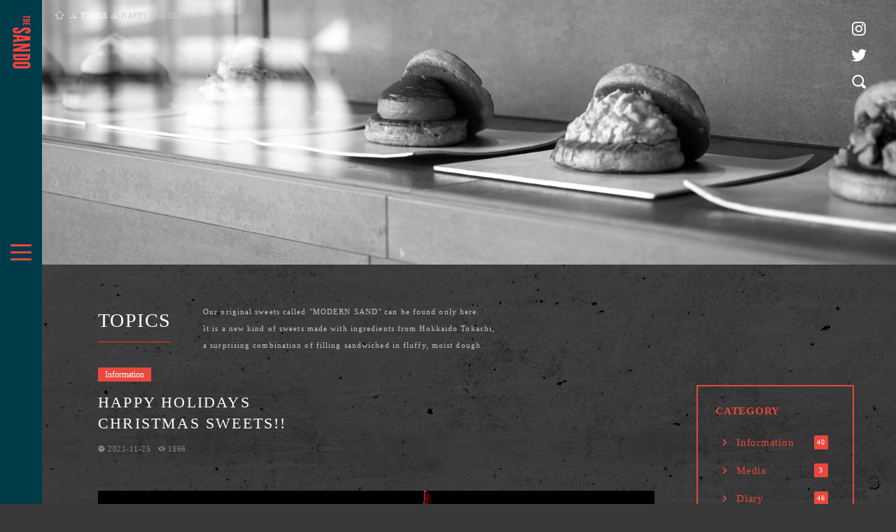

--- FILE ---
content_type: text/html; charset=UTF-8
request_url: https://the-sando.jp/tp_detail.php?id=91
body_size: 19791
content:
<!DOCTYPE HTML>
<html lang="ja">
<head prefix="og: http://ogp.me/ns# fb: http://ogp.me/ns/fb# website: http://ogp.me/ns/website#">
<meta charset="UTF-8" />
<meta name="description" content="十勝産の素材を使った、ふんわり・しっとり食感の「MODERN SAND」専門店。あんきなこチーズサンドやエッグサンドなど新感覚のスイーツとソフトクリームやコーヒーなども楽しめるテイクアウトショップです。" />
<meta name="keywords" content="北海道,十勝,上士幌町,道の駅,どらやき,サンド,お持帰り,お菓子,ふんわり,しっとり,あんこ" />
<link rel="start" href="/" title="Home" />
<link rel="apple-touch-icon-precomposed" href="img/sns/bookmark.png" />
<link rel="shortcut icon" type="image/x-icon" href="/img/favicon.ico" />
<title>【公式】 THE SANDO / 持ち帰れる思い出と美味しい時間。</title>
<script>var pagelayout='auto'; var tarminal='';</script>
<script src="js/css_control_page.js"></script>
<script src="js/jquery-1.11.2.min.js"></script>
<script src="js/jquery.easing-1.3.js"></script>
<script src="js/module_site.js"></script>
<script src="js/module_page.js"></script>

<!-- ogp -->
<meta property="og:title" content="HAPPY HOLIDAYS<br /> CHRISTMAS SWEETS!!" />
<meta property="og:type" content="article" />
<meta property="og:description" content="HAPPY HOLIDAYSCHRISTMAS SWEETS!!【クリスマスケーキ】THE SANDOのクリスマスケーキ予約開始！⁡大切な人と一緒に過ごすクリスマスにTHE…" />
<meta property="og:url" content="https://the-sando.jp/tp_detail.php?id=91" />
<meta property="og:image" content="https://the-sando.jp/data/tp/000000/00/0000000091/GbKhC4RP1637115203_s.jpg" />
<meta property="og:site_name" content="【公式】 THE SANDO" />
<meta property="og:locale" content="ja_JP" />

</head>
<body id="topics" class="detail">

  <!-- ヘッタ -->
  <div id="cover"><div id="loader"><div class="spinner"></div></div></div>
  <header>
    <h1><a href="./"><img src="img/header/logo.svg" alt="持ち帰れる思い出と美味しい時間。THE SANDO"/></a></h1>
    <h2>北海道上士幌町道の駅内にあるスイーツ店。THE SANDは北海道十勝産の素材を使用したふわふわしっとりの生地と意外な組み合わせの具材をサンドした新感覚のスイーツです。</h2>
  </header>
  <div id="icons">
    <a href="https://www.instagram.com/thesando_insta/" target="_blank"><img src="img/common/wt/instagram.svg" alt="THE SANDO Official Instagram" /></a>
    <a href="https://twitter.com/THESANDO_bird" target="_blank"><img src="img/common/wt/twitter.svg" alt="THE SANDO Official Twitter" /></a>
    <div id="search_btn"><img src="img/common/wt/search.svg" alt="トピックス検索" /></div>
  </div>
  <!-- ヘッタ -->
   

<!-- ラッパー -->
<div id="wrap">

  <!-- タイトル -->
  <div class="box_pghd">
    <img src="img/topics/bg_pghd_detail.jpg" alt="00" width="1550" height="480">
  </div>
  <!-- タイトル -->

  <!-- トピックパス -->
  <ol id="topic_pass" class="absolute">
    <li><a href="index.php">ホーム</a></li>
    <li><a href="tp_list.php">TOPICS</a></li>
    <li><div>HAPPY HOLIDAYS<br /> CHRISTMAS SWEETS!!</div></li>
  </ol>
  <!-- トピックパス -->

  <!-- BOX／ページ -->
  <div id="box_pg">
    <div class="container tp_title">
      <div class="flex between">
        <h1 class="ttl_s"><span>TOPICS</span></h1>
        <h2>Our original sweets called "MODERN SAND" can be found only here.<br>
        It is a new kind of sweets made with ingredients from Hokkaido Tokachi,<br>
        a surprising combination of filling sandwiched in fluffy, moist dough.</h2>
      </div>
    </div>
    <div class="container flex between">

      <!-- カラム／メイン -->
      <div id="col_main">

        <!-- 記事ヘッタ -->
        <article id="atl_header">
          <div class="cat"><a href="tp_list.php?wv_cat=2">Information</a></div>
          <h1>HAPPY HOLIDAYS<br /> CHRISTMAS SWEETS!!</h1>
          <div class="count"><time>2021-11-25</time><span class="view">1366</span></div>
        </article>
        <!-- 記事ヘッタ -->

        <!-- 記事本文 -->
        <article class="atl_txt cf">
        <div class="imgbox"><div class="data-no" style="display:none;">97</div><div class="data-type" style="display:none;">center</div></div>

HAPPY HOLIDAYS<br />
CHRISTMAS SWEETS!!<br />
【クリスマスケーキ】<br />
THE SANDOのクリスマスケーキ<br />
予約開始！<br /><br />
⁡
大切な人と一緒に過ごすクリスマスに
THE SANDOのクリスマスケーキはいかがでしょうか。<br />
昨年ご好評頂いた「ストロベリーショート
ケーキタルト」をはじめ、
ミルクストロベリー、ショコラムースと
今年は全3種類のケーキをご用意！<br /><br />

ストロベリー<br />
ショートケーキタルト<br />
5号（15cm）<br />
¥3,500（tax in）<br /><br />
⁡
ミルクストロベリー<br />
4号（12cm）<br />
¥3,000（tax in）<br /><br />
⁡
ショコラムース<br />
4号（12cm）<br />
¥3,500（tax in）<br /><br />
⁡


【ご予約方法】<br />
DMまたは店頭、お電話にて<br />
11月10日〜12月15日までご予約受付致します。<br />
※数に限りがございますので、
予定数になり次第、予約終了いたします。          <div class="cf"></div>
        </article>
        <!-- 記事本文 -->

<script>
jQuery(function(){
	$(window).ready(function(){
		//サブ画像ディレクトリ取得
		var cnt_imgbox=0;
		$(".imgbox").each(function(){
			var myobj=$(this);
			var no=myobj.find(".data-no").text();
			var type=myobj.find(".data-type").text();

			cnt_imgbox++;
			var mycnt=cnt_imgbox;

			//フォームデータオブジェクト
			var fd=new FormData();
			var action="img_info.php";
			//パラメータ
			fd.append("id",no);

			//ディレクトリ取得
			$.ajax({
				url         : action,
				type        : "post",
				data        : fd,
				processData : false,
				contentType : false,
				success     : function(data){
					if(data!=="error"){
						var arr_res=data.split(",");
						if(arr_res[0]==="success"){
							if((arr_res[1])&&(arr_res[2])&&(arr_res[3])){
								var img_size="l";
								if(type==="center"){
									img_size="l";
								}
								var code="<a href=\""+arr_res[1]+"/"+arr_res[2]+"_l."+arr_res[3]+"\" class=\"fancybox\" data-fancybox-group=\"image_list\"><img src=\""+arr_res[1]+"/"+arr_res[2]+"_"+img_size+"."+arr_res[3]+"\"></a>";

								//コード挿入
								if(mycnt>1){
									myobj.before("<div class=\"clear\"></div>");
								}
								myobj.addClass("img_"+type);
								myobj.html(code);
							}
						}
					}
				}
			});
		});
	});
});
</script>

        <!-- タグリスト -->
        <hr>
        <div class="tag cf"><a href="tp_list.php?wv_key=News">News</a><a href="tp_list.php?wv_key=Cake">Cake</a></div>
        <!-- タグリスト -->

        <!-- ページナビ -->
        <ul class="pg_nav">
          <li class="next"><a href="tp_detail.php?id=87"><img src="data/tp/000000/00/0000000087/dS9vZPFd1636592771_tn.jpg" alt="next" /><h1>NEW！ CHOCOLAT TERRINE</h1></a></li>          <li class="prev"><a href="tp_detail.php?id=93"><img src="data/tp/000000/00/0000000093/9Pxh9bAh1644734308_tn.jpg" alt="prev" /><h1>【NEW ITEM】CHOOLAT TASTE</h1></a></li>        </ul>
        <!-- ページナビ -->

      </div>
      <!-- カラム／メイン -->

      <!-- カラム／サイド -->
      <section id="col_side">
        <div class="frame">
          <h2 class="menu_title">CATEGORY</h2>
          <ul class="menu">
            <li><a href="tp_list.php?wv_cat=2">Information<span>40</span></a></li>
            <li><a href="tp_list.php?wv_cat=3">Media<span>3</span></a></li>
            <li><a href="tp_list.php?wv_cat=4">Diary<span>46</span></a></li>
            <li><a href="tp_list.php?wv_cat=1">Other<span>7</span></a></li>
          </ul>
        </div>
        <div class="frame">
          <h2 class="menu_title">KEYWORD</h2>
          <ul class="tag">
            <li><a href="tp_list.php?wv_key=Concept">Concept</a></li>
            <li><a href="tp_list.php?wv_key=Event">Event</a></li>
            <li><a href="tp_list.php?wv_key=Product">Product</a></li>
            <li><a href="tp_list.php?wv_key=Modernsand">Modernsand</a></li>
            <li><a href="tp_list.php?wv_key=Shop">Shop</a></li>
            <li><a href="tp_list.php?wv_key=Drink">Drink</a></li>
            <li><a href="tp_list.php?wv_key=Coffee">Coffee</a></li>
            <li><a href="tp_list.php?wv_key=News">News</a></li>
            <li><a href="tp_list.php?wv_key=Topics">Topics</a></li>
            <li><a href="tp_list.php?wv_key=Pancake">Pancake</a></li>
            <li><a href="tp_list.php?wv_key=Newitem">Newitem</a></li>
          </ul>
        </div>
        <div class="frame">
          <h2 class="menu_title">ARCHIVE</h2>
          <ul class="menu">
            <li><div>2026.01<span>0</span></div></li>
            <li><div>2025.12<span>0</span></div></li>
            <li><div>2025.11<span>0</span></div></li>
            <li><div>2025.10<span>0</span></div></li>
            <li><div>2025.09<span>0</span></div></li>
          </ul>
        </div>
      </section>
      <!-- カラム／サイド -->

    </div>
  </div>
  <!-- BOX／ページ --> 

      <section id="box_related">
        <div class="container">
          <h1 class="ttl_s"><span>RELATED DATA / <a href="tp_list.php?wv_cat=2">Information</a></span></h1>
          <div class="atls flex">
          <article>
            <div class="cat"><a href="tp_list.php?wv_cat=2">Information</a></div>
            <a href="tp_detail.php?id=115">
              
              <div class="thumb"><img alt="MODERN SOFT CREAM" src="data/tp/000000/01/0000000115/N3ry3uDI1719887928_s.jpg" style="transition: all 0.3s ease 0s;"></div>
              <div class="hgroup">
                <h1>MODERN SOFT CREAM</h1>
                <h2>#Shop</h2>
                <div class="count"><time>2024-07-06</time><div class="view">1755</div></div>
              </div>
            </a>
          </article>
          <article>
            <div class="cat"><a href="tp_list.php?wv_cat=2">Information</a></div>
            <a href="tp_detail.php?id=114">
              
              <div class="thumb"><img alt="Basque cheese cake" src="data/tp/000000/01/0000000114/riAGUSL61719887629_s.jpg" style="transition: all 0.3s ease 0s;"></div>
              <div class="hgroup">
                <h1>Basque cheese cake</h1>
                <h2>#Topics&nbsp;#Shop</h2>
                <div class="count"><time>2024-07-02</time><div class="view">1141</div></div>
              </div>
            </a>
          </article>
          <article>
            <div class="cat"><a href="tp_list.php?wv_cat=2">Information</a></div>
            <a href="tp_detail.php?id=111">
              
              <div class="thumb"><img alt="【NEW ITEM】BREAKSAND" src="data/tp/000000/01/0000000111/grpZ0VRG1709378290_s.jpg" style="transition: all 0.3s ease 0s;"></div>
              <div class="hgroup">
                <h1>【NEW ITEM】BREAKSAND</h1>
                <h2>#Newitem</h2>
                <div class="count"><time>2024-03-02</time><div class="view">1471</div></div>
              </div>
            </a>
          </article>
          <article>
            <div class="cat"><a href="tp_list.php?wv_cat=2">Information</a></div>
            <a href="tp_detail.php?id=110">
              
              <div class="thumb"><img alt="NEW!! NOMU SOFT" src="data/tp/000000/01/0000000110/Vn2b604i1695687876_s.jpg" style="transition: all 0.3s ease 0s;"></div>
              <div class="hgroup">
                <h1>NEW!! NOMU SOFT</h1>
                <h2>#Newitem&nbsp;#Drink</h2>
                <div class="count"><time>2023-09-26</time><div class="view">2008</div></div>
              </div>
            </a>
          </article>

          </div>
          <a href="tp_list.php?wv_cat=2" class="btn">more</a>
        </div>
      </section>
      <!-- 関連データ -->

<!-- フッター -->
<footer>
  <address>
    <h1><img src="img/footer/h2.svg"></h1>
    <p class="jp">北海道上士幌町字上士幌東3線227-1 道の駅かみしほろ内<br>
      TEL／01564-7-7722<br>
      営業時間／9：00〜17：00<br>
      駐車場／小型車両265台、大型車両12台、キャンピングカー10台、バイク19台</p>
    <p class="en">227-1,Kamishihoro Higashi3-sen, Kamishihoro aza, Katogun, Hokkaido, Japan<br>
      TEL／01564-7-7722<br>
      OPEN／9：00〜17：00</p>
    <div class="icons">
       <a href="https://www.instagram.com/thesando_insta/" target="_blank"><img src="img/common/wt/instagram.svg" alt="THE SANDO Official Instagram" /></a>
       <a href="https://twitter.com/THESANDO_bird" target="_blank"><img src="img/common/wt/twitter.svg" alt="THE SANDO Official Twitter" /></a>
    </div>
    <p class="note">STORY AND ORIGINALITY　／　EST2020　／　THE SANDO</p>
    <h2><img src="img/footer/h3.svg"></h2>
    <p class="note">&copy; DAYKE INC. ALL RIGHTS RESERVED.</p>
  </address>
</footer>
<div id="page-top"><a href="#">↑ページ先頭へ</a></div>
<!-- フッター --> 
  
</div>
<!-- ラッパー -->

<!-- モバイルナビ -->
<div id="nav">
 <div id="nav_btn" ontouchstart=""><div><span></span><span></span><span></span><span></span><span></span></div></div>
  <div id="nav_box">
    <div class="scroll">
      <div class="scroll_inner">
        <ul class="list">
          <li class="home"><a href="./">Home</a></li>
          <li class="concept"><a href="concept.php">Concept</a></li>
          <li class="product"><a href="product.php">Product</a></li>
          <li class="modern_sand"><a href="modern_sand.php">Modern Sand</a></li>
          <li class="shop"><a href="shop.php">Shop</a></li>
          <li class="topics"><a href="tp_list.php">Topics</a></li>
          <li class="request"><a href="request.php">Request</a></li>
          <li class="ecsite"><a href="https://shop.the-sando.jp" target="_blank">ONLINE SHOP</a></li>
        </ul>
      </div>
    </div>
    <div id="nav_bottom">
      <div class="icons">
        <a href="https://www.instagram.com/thesando_insta/" target="_blank"><img src="img/common/etc/instagram.svg" alt="THE SANDO Official Instagram" /></a>
        <a href="https://twitter.com/THESANDO_bird" target="_blank"><img src="img/common/etc/twitter.svg" alt="THE SANDO Official Twitter" /></a>
      </div>
      <h1><a href="https://dayke.jp/" target="_blank"><img src="img/footer/h1.svg"></a></h1>
      <p class="note">&copy; DAYKE INC. ALL RIGHTS RESERVED.</p>
    </div>
  </div>
</div>
<script>
$(document).ready(function(){
  var heightSize = $(window).height();
  $('#box_mv')     .height(heightSize); 
  $('#nav_box')    .height(heightSize); 
  $('#search_box') .height(heightSize); 
});
</script>
<!-- モバイルナビ -->

<!-- 検索 -->
<div id="search" class="">
  <div id="search_box">
    <div class="scroll">
      <div class="scroll_inner">
        <h1>Topics Search</h1>
        <h2>トピックス登録されたページ中からご希望の記事を検索します。 気になる「キーワード」また関連付けられた「#タグ」よりお探しください。</h2>

        <!-- フリーワード検索 -->
        <section id="box_freeword" class="cf">
          <form action="tp_list.php" method="post">
            <input name="wv_keyword" type="text" size="20" value="" placeholder="キーワードを入力"/>
            <input value="Search" type="submit">
            <input type="hidden" name="ispost" value="1" />
          </form>
        </section>
        <!-- フリーワード検索 -->

        <!-- カテゴリ -->
        <section class="frame category">
          <div data-name="a" class="toggle_btn"><span>Category</span></div>
          <div id="a" class="toggle_box">
            <ul class="list cf">
            <li><a href="tp_list.php?wv_cat=2">Information<span>40</span></a></li>
            <li><a href="tp_list.php?wv_cat=3">Media<span>3</span></a></li>
            <li><a href="tp_list.php?wv_cat=4">Diary<span>46</span></a></li>
            <li><a href="tp_list.php?wv_cat=1">Other<span>7</span></a></li>

            </ul>
          </div>
        </section>
        <!-- カテゴリ -->

        <!-- 注目ハッシュタグ -->
        <section class="frame">
          <div data-name="b" class="toggle_btn"><span>Tag</span></div>
          <div id="b" class="toggle_box">
            <div class="tag cf">
            <li><a href="tp_list.php?wv_key=Concept">Concept</a></li>
            <li><a href="tp_list.php?wv_key=Event">Event</a></li>
            <li><a href="tp_list.php?wv_key=Product">Product</a></li>
            <li><a href="tp_list.php?wv_key=Modernsand">Modernsand</a></li>
            <li><a href="tp_list.php?wv_key=Shop">Shop</a></li>
            <li><a href="tp_list.php?wv_key=Drink">Drink</a></li>
            <li><a href="tp_list.php?wv_key=Coffee">Coffee</a></li>
            <li><a href="tp_list.php?wv_key=News">News</a></li>
            <li><a href="tp_list.php?wv_key=Topics">Topics</a></li>
            <li><a href="tp_list.php?wv_key=Pancake">Pancake</a></li>
            <li><a href="tp_list.php?wv_key=Newitem">Newitem</a></li>

            </div>
          </div>
        </section>
        <!-- 注目ハッシュタグ -->

      </div> 
    </div> 
  </div>
</div>
<!-- 検索 -->

<!-- Global site tag (gtag.js) - Google Analytics -->
<script async src="https://www.googletagmanager.com/gtag/js?id=UA-168812120-1"></script>
<script>
  window.dataLayer = window.dataLayer || [];
  function gtag(){dataLayer.push(arguments);}
  gtag('js', new Date());

  gtag('config', 'UA-168812120-1');
</script>

<!-- js:footer -->
<script src="js/jquery.nicescroll.js"></script>
<script src="js/init.js"></script>
<!-- js:footer -->

<!-- FancyBox -->
<script src="tools/fancybox/jquery.fancybox.js?v=2.1.4"></script>
<link rel="stylesheet" type="text/css" href="tools/fancybox/jquery.fancybox.css?v=2.1.4" media="screen" />
<link rel="stylesheet" type="text/css" href="tools/fancybox/helpers/jquery.fancybox-thumbs.css?v=1.0.7" />
<script type="text/javascript" src="tools/fancybox/helpers/jquery.fancybox-thumbs.js?v=1.0.7"></script>
<script type="text/javascript" src="tools/fancybox/helpers/jquery.fancybox-media.js?v=1.0.5"></script>
<script>
$(document).ready(function(){
    $('.fancybox').fancybox({
        padding:0,
        openEffect : 'elastic',
        closeEffect: 'elastic',
        prevEffect : 'none',
        nextEffect : 'none',
        closeBtn   : true,
        arrows     : true,
        nextClick  : true,
        helpers    : {
        thumbs     : {
        width      : 60,
        height     : 45
            }
        }
    });

    $(".window").fancybox({
        maxWidth : 400,
        maxHeight : 500,
        fitToView : false,
        width : '90%',
        height : '90%',
        autoSize : false,
        closeClick : false,
        openEffect : 'none',
        closeEffect : 'none',
        nextEffect : 'none',
        prevEffect : 'none'
    });

});

</script>
<!-- FancyBox -->

</body>
</html>

--- FILE ---
content_type: text/html; charset=UTF-8
request_url: https://the-sando.jp/img_info.php
body_size: -29
content:
success,data/img/000000/00/0000000097,R99dKkbm1637115238,jpg

--- FILE ---
content_type: text/css
request_url: https://the-sando.jp/css/page_pc.css
body_size: 192
content:
@charset "UTF-8";

@import url(site/body.css);
@import url(page/layouts_pc.css);
@import url(page/pages_pc.css);
@import url(site/module_pc.css);
@import url(site/font.css);

@import url('https://fonts.googleapis.com/css2?family=Oswald:wght@500;600&display=swap');

--- FILE ---
content_type: text/css
request_url: https://the-sando.jp/css/site/body.css
body_size: 2301
content:
@charset "UTF-8";

/*---------------------------
- Last modify: 2014.09.17
---------------------------*/

/* Yahoo fonts.css 2.7.0
http://developer.yahoo.net/yui/license.txt
- Font size Adjustment.
 http://developer.yahoo.com/yui/examples/fonts/fonts-size_source.php

*/ body       { *font-size:small; *font:x-small; margin:0px; padding:0px; font-feature-settings:'palt'; font-weight:500; font-family: "Roboto Slab",Garamond,"Times New Roman","游明朝","Yu Mincho","游明朝体","YuMincho","ヒラギノ明朝 Pro W3","Hiragino Mincho Pro","HiraMinProN-W3","HGS明朝E","ＭＳ Ｐ明朝","MS PMincho",serif; font-size:13px; line-height:1.231; font-weight:500; }
*             { margin: 0; padding: 0; }
/* HTML5 */
header, footer, section, aside, nav, article { display: block; margin:0; padding:0; }

/* Link */
a:link        { color:#e9483c; text-decoration:none; }
a:visited     { color:#e9483c; text-decoration:underline; }
a img         { text-decoration:none; border-style:none; }

/* Reset */
h1, h2, h3, h4, h5, h6, div, p, pre, ul, ol, dl, dt, dd, address, form, blockquote ,iframe { padding:0px; display:block; margin:0px; }
hr            { border:none; }
li            { list-style:none; }
table         { font-size:inherit; }
acronym, abbr { cursor:help; }
.clear        { clear: both; }
img           {　border:none;vertical-align:bottom; text-align:right; -ms-interpolation-mode:bicubic; max-width:100%; height:auto; width /***/:auto;　}

/* Text */
p             { margin:0px 0 1.6em; font-size:108%; line-height:1.7em; text-align:justify; text-justify:inter-ideograph; }
blockquote    { margin:1em 0 1em 0px; padding: 1px 20px; border:1px solid #ddd; color:#444; }
pre           { padding:10px 20px; border-left:6px solid #ddd; background-color:#f5f5f5; overflow:auto; width:90%; _width:95%; /* for IE6 */ }
em            { font-weight:bold; font-style: normal; }

/* Clearfix */
.cf:after     { content: "."; display:block; clear:both; height:0; visibility:hidden; }
.cf           { min-height:1px; }
* html .cf    { height:1px;/*\*//*/height: auto;overflow: hidden;/**/ }


/* screens smaller than 760 -----------------------------------------------------------------------------------------*/
@media screen and (max-width: 760px) {
    a:hover img   { -moz-opacity:1; opacity:1; filter:alpha(opacity=100); }
}


--- FILE ---
content_type: text/css
request_url: https://the-sando.jp/css/page/layouts_pc.css
body_size: 31256
content:
@charset "utf-8";

/* ====================================================================================================
   基本設定
   ---------------------------------------------------------------------------------------------------- */

/* ベース */
body                     { background:url(../../img/common/etc/bg.jpg) repeat fixed 0 0 #393939; -webkit-background-size:100% auto; background-size:100% auto; overflow:hidden; overflow-x:hidden; }
#wrap                    { overflow:hidden; width:calc(100% - 60px); margin:0 0 0 60px; }
.container               { max-width:1500px; position:relative; width:calc(100% - 100px); margin:0px auto; }
.container.size_l        { max-width:1250px; }
.container.size_m        { max-width:1000px; }
.container.size_s        { max-width: 750px; }
*                        { -webkit-box-sizing:border-box; box-sizing:border-box; }

/* Mac：Safari用 */
_::-webkit-full-page-media, _:future, :root body { overflow:auto; }

/* 導入カバー：色指定 */
#cover,
#cover:after             { background:url(../../img/common/etc/bg.jpg) repeat center center #393939; -webkit-background-size:100% auto; background-size:100% auto; }
#cover:after             { -webkit-background-size:900% auto; background-size:900% auto; }
#cover:before            { border:3px solid rgba(255,255,255,0.05); }
#cover .spinner          { color:#E9483C; }
#cover .spinner:before,
#cover .spinner:after    { background:#222; }

/* 導入カバー:設定 */
#cover                   { position:fixed; top:0px; left:60px; z-index:96; width:calc(100% - 60px); height:100%; }
#loader                  { position:absolute; top:0; right:0; bottom:0; left:0; z-index:100; margin:auto; width:100px; height:100px; display:block; animation:load1 0.8s infinite linear; border-radius:50%; overflow:hidden; }
#cover:before            { position:absolute; top:0; right:0; bottom:0; left:0; z-index:102; margin:auto; width: 80px; height: 80px; display:block; border-radius:50%; }
#cover:after             { position:absolute; top:0; right:0; bottom:0; left:0; z-index:104; margin:auto; width: 94px; height: 94px; display:block; border-radius:50%; }
#cover .spinner          { position:relative; width:100px; height:100px; margin:auto; font-size:11px; text-indent:-99999em; box-shadow:inset 0 0 0 1em; -webkit-transform:translateZ(0); transform:translateZ(0); border-radius:50%; }
#cover:before,
#cover:after,
#cover .spinner:before,
#cover .spinner:after    { position:absolute; content:""; border-radius:50%;  }
#cover .spinner:before   { width:52px; height:102px; border-radius:102px 0 0 102px; top:-1px; left:-1px; -webkit-transform-origin:52px 51px; transform-origin:52px 51px; -webkit-animation:load2 2s infinite ease 1.5s; animation:load2 2s infinite ease 1.5s; }
#cover .spinner:after    { width:52px; height:102px; border-radius:0 102px 102px 0; top:-1px; left:51px; -webkit-transform-origin: 0px 51px; transform-origin: 0px 51px; -webkit-animation:load2 2s infinite ease; animation:load2 2s infinite ease;}

@-webkit-keyframes load1 {
 0%    { -webkit-transform:rotate(0deg); transform:rotate(0deg); }
 100%  { -webkit-transform:rotate(360deg); transform:rotate(360deg); }
}

@keyframes load1 {
 0%    { -webkit-transform:rotate(0deg); transform:rotate(0deg); }
 100%  { -webkit-transform:rotate(360deg); transform:rotate(360deg); }
}

@-webkit-keyframes load2 {
  0%   { -webkit-transform: rotate(0deg); transform: rotate(0deg); }
  100% { -webkit-transform: rotate(360deg); transform: rotate(360deg); }
}
@keyframes load2 {
  0%   { -webkit-transform: rotate(0deg); transform: rotate(0deg); }
  100% { -webkit-transform: rotate(360deg); transform: rotate(360deg); }
}


/* ====================================================================================================
   アニメーションチェック
   ---------------------------------------------------------------------------------------------------- */

#home #check_01                              { position:absolute; top:100px; left:0; width:10px; height:10px; }
#home #check_02,                             
#home #check_03,
#home #check_04,
#home #check_05                              { position:absolute; top:-100px; left:0; width:10px; height:10px; }


/* ====================================================================================================
   ヘッタ
   ---------------------------------------------------------------------------------------------------- */

/* 基本設定 */
header                                       { position:fixed; top:0; left:0; z-index:100; width:60px; height:200px; margin:0;  }
header h1                                    { width:60px; height:120px; -webkit-transition:all 0.4s ease; transition:all 0.4s ease; }
header h1 img                                { width:100%; height:100%; }
header h2                                    { display:none; }

/* SNSアイコン */
#icons                                       { position:fixed; top:22px; right:34px; z-index:100; width:38px; height:120px; }
#icons a,
#icons div                                   { width:38px; height:38px; display:block; padding:8px; border-radius:3px;  }
#icons a:hover ,
#icons div:hover                             { background:rgba(255,255,255,0.1); }

/* ホーム設定 */
#home header h1                              { opacity:0; filter:alpha(opacity=0); }
#home header h1.on                           { opacity:1; filter:alpha(opacity=100); }

/* ホーム：ナビ */
#home nav                                    { position:fixed; top:0; right:34px; bottom:0; z-index:4; width:40px; height:210px; margin:auto 0; }
#home nav a                                  { position:relative; width:42px; height:42px; display:block; }
#home nav a:before                           { content:""; position:absolute; top:0; right:0; bottom:0; left:0; width:9px; height:9px; margin:auto; background:rgba(255,255,255,0.5); -webkit-border-radius:50%; border-radius:50%; pointer-events:none; -webkit-transition:all 0.2s ease; transition:all 0.2s ease; }
#home nav a:hover:before                     { background:rgba(255,255,255,0.9);}
#home nav li a.on:before                     { background:#F00; }
p.en,
p.en_02,
.en p                                        { font-family:"Times New Roman", Times, serif; color:#ddd; }

/* ECサイトリンク */
#ecsite                                      { position:fixed; bottom:65px; right:100px; z-index:100; width:120px; height:120px; background:#000; border-radius:50%; transition:all 0.2s ease; }
#ecsite img                                  { position:absolute; top:0; left:0; width:100%; height:100%; }
#ecsite:hover                                { transform:scale(1.1); }


/* ====================================================================================================
   スマホナビ
   ---------------------------------------------------------------------------------------------------- */

/* モバイルナビボタン */
#nav #nav_btn                                { position:fixed; top:0; bottom:0; left:0; z-index:1010; width:60px; height:100px; margin:auto 0; display:block; }
#nav #nav_btn div                            { position:relative; width:100%; height:100%; display:block; cursor:pointer; }
#nav #nav_btn span:nth-child(1),
#nav #nav_btn span:nth-child(2),
#nav #nav_btn span:nth-child(3),
#nav #nav_btn span:nth-child(4),
#nav #nav_btn span:nth-child(5)              { position:absolute; top:50%; left:50%; z-index:4; display:block; width:30px; height:3px; background:#E9483C; -webkit-transition:all 0.2s ease 0.5s; transition:all 0.2s ease; -webkit-border-radius:1px; border-radius:1px; }
#nav #nav_btn span:nth-child(1)              { margin:-11px 0 0 -15px; }
#nav #nav_btn span:nth-child(2)              { margin: -1px 0 0 -15px; }
#nav #nav_btn span:nth-child(3)              { margin:  9px 0 0 -15px; }
#nav #nav_btn span:nth-child(4)              { margin: -1px 0 0 -15px; z-index:2; background-color:#003b4a; }
#nav #nav_btn span:nth-child(5)              { margin:  9px 0 0 -15px; z-index:2; background-color:#003b4a; }
#nav #nav_btn:hover span:nth-child(2)        { margin: -1px 0 0  -5px; width:20px; }
#nav #nav_btn:hover span:nth-child(3)        { margin:  9px 0 0   5px; width:10px; }

/* モバイルナビボタン：on */
#nav.on #nav_btn span:nth-child(1)           { width:34px; height:3.5px; margin:-8px 0 0 -15px; -webkit-transform:rotate( 45deg); transform:rotate( 45deg); background:#E9483C; border-radius:2px; }
#nav.on #nav_btn span:nth-child(3)           { width:34px; height:3.5px; margin:-8px 0 0 -15px; -webkit-transform:rotate(-45deg); transform:rotate(-45deg); background:#E9483C; border-radius:2px;  }
#nav.on #nav_btn span:nth-child(2),
#nav.on #nav_btn span:nth-child(4),
#nav.on #nav_btn span:nth-child(5)           { opacity:0; filter:alpha(opacity=0); }

/* モバイルナビボックス：メニュー */
#nav #nav_box .scroll                        { position:absolute; top:0; right:0; bottom:0; left:100px; width:calc(100% - 100px); height:425px; margin:auto 0; padding:0; display:block; overflow:hidden; -ms-overflow-style:none; overflow-style:none; -webkit-overflow-scrolling:touch; overflow-x:hidden; }
#nav ul                                      { width:100%; margin:0 auto; }
#nav ul.list li                              { clear:both; opacity:0; filter:alpha(opacity=0); -webkit-transition:all 0.6s ease; transition:all 0.6s ease; }
#nav ul.list li a                            { position:relative; font-size:20px; line-height:24px; font-weight:normal; letter-spacing:0.05em; color:#E9483C; display:block; padding:14px 0 14px 30px; font-family: "Times New Roman", Times, serif; }
#nav ul.list li a:hover                      { background:rgba(0,0,0,0.1); }
#nav ul.list li.ecsite a                     { font-size:110%; letter-spacing:0.2em; }
#nav ul.list li.ecsite a::after              { content:""; width:20px; height:20px; margin:0 0 -5px 5px; display:inline-block; background:url(../../img/common/etc/blank.svg) no-repeat center center; background-size:14px 14px; }

/* モバイルナビボックス：on・off */
#nav #nav_box                                { width:370px; height:100vh !important; position:fixed; left:-310px; top:0; z-index:98; background:#003B4A; -webkit-transition:all 0.4s ease; transition:all 0.4s ease; overflow:hidden; }
#nav.on #nav_box                             { left:0; }
#nav.on #nav_box .scroll                     { overflow:auto; }
#nav.on ul.list li,
#nav.on #nav_bottom .icons,
#nav.on #nav_bottom h1,
#nav.on #nav_bottom p.note                   { opacity:1; filter:alpha(opacity=100); }
#nav ul.list li:nth-child(1)                 { transition-delay:0.225s; }
#nav ul.list li:nth-child(2)                 { transition-delay:0.250s; }
#nav ul.list li:nth-child(3)                 { transition-delay:0.275s; }
#nav ul.list li:nth-child(4)                 { transition-delay:0.300s; }
#nav ul.list li:nth-child(5)                 { transition-delay:0.325s; }
#nav ul.list li:nth-child(6)                 { transition-delay:0.350s; }
#nav ul.list li:nth-child(7)                 { transition-delay:0.375s; }
#nav ul.list li:nth-child(8)                 { transition-delay:0.400s; }

/* メニュー:アクティブ */
#home #nav ul.list li.home a,
#concept #nav ul.list li.concept a,
#product #nav ul.list li.product a,
#modern_sand #nav ul.list li.modern_sand a,
#shop #nav ul.list li.shop a,
#topics #nav ul.list li.topics a,
#request #nav ul.list li.request a            { color:#fff; }

/* メニュー:ボトム */
#nav #nav_bottom                             { position:absolute; bottom:20px; left:130px;}
#nav #nav_bottom .icons                      { margin:0 0 10px -6px; opacity:0; filter:alpha(opacity=0); -webkit-transition:all 0.6s 0.425s ease; transition:all 0.6s 0.425s ease; }
#nav #nav_bottom .icons img                  { width:24px; height:24px; margin:5px; }
#nav #nav_bottom h1                          { width:70px; height:25px; margin:0 0 15px 0; display:block; opacity:0; filter:alpha(opacity=0); -webkit-transition:all 0.6s 0.450s ease; transition:all 0.6s 0.450s ease; }
#nav #nav_bottom h1 img                      { width:100%; height:100%; }
#nav #nav_bottom p.note                      { font-size:11px; color:#E9483C; font-family:"Times New Roman", Times, serif; opacity:0; filter:alpha(opacity=0); -webkit-transition:all 0.6s 0.475s ease; transition:all 0.6s 0.475s ease; }


/* ====================================================================================================
   検索ボタン
   ---------------------------------------------------------------------------------------------------- */

/* 基本設定 */
#search                                      {　position:fixed; top:0; right:0; z-index:98; }

/* ボタン */
#search_btn                                  { cursor:pointer; -webkit-transition:all .3s ease; transition:all .3s; }
#search_btn span                             { position:relative; width:80px; height:80px; display:block; cursor:pointer; -webkit-transition:all .3s ease; transition:all .3s ease; }
#search_btn span img                         { position:absolute; top:0; right:0; bottom:0; left:0; width:30px; height:30px; margin:auto; opacity:1; filter:alpha(opacity=100); -webkit-transition:all .3s ease; transition:all .3s ease; }
#search_btn span:before                      { content:""; position:absolute; top:50%; left:50%; margin:-2px 0px 0px -12px; display:block; width:24px; height:4px; background:#fff; transform:rotate( 45deg); -webkit-transform: rotate( 45deg); -webkit-transition:all .3s ease .1s; transition:all .3s ease .1s; -webkit-border-radius:2px; border-radius:2px; opacity:0; filter:alpha(opacity=0); }
#search_btn span:after                       { content:""; position:absolute; top:50%; left:50%; margin:-2px 0px 0px -12px; display:block; width:24px; height:4px; background:#fff; transform:rotate(-45deg); -webkit-transform: rotate(-45deg); -webkit-transition:all .3s ease .1s; transition:all .3s ease .1s; -webkit-border-radius:2px; border-radius:2px; opacity:0; filter:alpha(opacity=0); }

/* ボタン：on */
#search.on #search_btn span:before,
#search.on #search_btn span:after            { opacity:0.9; filter:alpha(opacity=90); } 
#search.on #search_btn span img              { opacity:0.0; filter:alpha(opacity=0); }
#search.on #search_btn span                  { background-color:#E9483C; border-color:#e30b26; }
#search.on #search_btn:after                 { border-color:rgba(0,0,0,0); }

/* ボックス */
#search #search_box                          { position:fixed; top:0; right:-500px; z-index:98; width:500px; height:100vh !important; padding:100px 100px 100px 50px; overflow:hidden; background:#003B4A; -webkit-transition:all 0.4s ease; transition:all 0.4s ease; pointer-events:auto; }
#search #search_box .scroll                  { position:relative; width:100%; height:calc(100vh - 204px); padding:0; display:block; overflow:auto; -ms-overflow-style:none; overflow-style:none; -webkit-overflow-scrolling:touch; overflow-x:hidden; }
#search #search_box .scroll:-webkit-scrollbar{ display:none; }
#search #search_box .scroll .slider_inner    { padding-bottom:50px; }
#search #search_box h1                       { font-size:18.0px; font-weight:500; color:#fff; margin-bottom:15px; letter-spacing:0.05em; font-family:"Times New Roman", Times, serif; }
#search #search_box h2                       { font-size:13.5px; font-weight:500; color:#eee; margin-bottom:25px; line-height:1.6em; }

/* ボックス：on */
#search.on #search_box                       { right:0; }

/* ボックス：フリーワード検索 */
#box_freeword form                           { height:44px; margin:0px auto 30px auto; }
#box_freeword input[type="text"]             { float:left;  width:75%; height:44px; font-size:14px; line-height:40px; margin:0 !important; padding:0px 15px; box-sizing:border-box; -webkit-border-radius:2px 0px 0px 2px; border-radius:2px 0px 0px 2px; border:2px solid #e9483c; border-right:none; background:#003B4A; }
#box_freeword input[type="submit"]           { float:right; width:25%; height:44px; font-size:14px; line-height:40px; margin:0 !important; padding:0px 15px; box-sizing:border-box; -webkit-border-radius:0px 2px 2px 0px; border-radius:0px 2px 2px 0px; border:2px solid #e9483c; border-left: none; background:#e9483c; min-width:50px; color:#fff; font-size:16px; font-weight:500; font-family:"Times New Roman", Times, serif; cursor:pointer; display:block; -webkit-transition:all 0.3s ease-in-out; transition:all 0.3s ease-in-out; -webkit-appearance:none; }
#box_freeword input:placeholder-shown        { color:#999;}
#box_freeword input[type="submit"]:hover     { background:#fe6358; }

/* ボックス：開閉メニュー */
#search .frame                               { border:2px solid #e9483c; margin:0px auto 30px auto; padding:0px; background:rgba(0,0,0,0); -webkit-border-radius:2px; border-radius:2px; }
#search .frame .toggle_btn                   { position:relative; font-size:16px; line-height:44px; letter-spacing:0.05em; text-align:left; font-weight:600; color:#e9483c; border-bottom:1px solid #1a4f5c; margin:0px; padding:0px 10px 0px 15px; display:block; cursor:pointer; font-family:"Times New Roman", Times, serif; -webkit-transition:all 0.3s ease; transition:all 0.3s ease;  }
#search .frame .toggle_btn:hover             { background:#1a4f5c; }

/* ボックス：カテゴリ */
#search .frame ul.list                       { position:relative; -webkit-display:flex; display:-ms-flexbox; display:flex; flex-wrap:wrap; overflow:hidden; }
#search .frame ul.list:before                { content:""; position:absolute; top:0; left:50%; width:1px; height:100%; background:#1a4f5c; }
#search .frame ul.list li                    { width:50%; }
#search .frame ul.list li a                  { color:#e9483c; }
#search .frame ul.list li a,
#search .frame ul.list li div                { position:relative; display:block; padding:10px 0px 10px 34px; font-size:14px; font-weight:bold; background:url(../../img/common/etc/next.svg) no-repeat 12px center; -webkit-background-size:12px; background-size:12px; border-bottom:1px solid #1a4f5c; }
#search .frame ul.list li div                { color:#999; }
#search .frame ul.list li span               { position: absolute; top:0; bottom:0; right:10px; margin:auto 0px; font-size:9px; width:2.2em; text-align:center; font-weight:500; line-height:20px; height:20px; color:#fff; background:#e9483c; -webkit-border-radius:1px; border-radius:1px; } 
#search .frame ul.list li a:hover            { background-color:#1a4f5c; }

/* ボックス：タグ */
#search .frame .tag a                        { color:#fff; background:#e9483c; border: 2px solid #e9483c; }
#search .frame .tag a:hover                  { background:#fe6358; }


/* ====================================================================================================
   メインビジュアル
   ---------------------------------------------------------------------------------------------------- */

/* メインビジュアル */
#box_mv                                      { position:relative; width:100%; height:100vh !important; min-height:700px; background:rgba(0,0,0,0.1); -webkit-transition:all 0.5s ease-in-out; transition:all 0.5s ease-in-out; } 

/* ロゴテキスト */
#box_mv .hgroup                              { position:absolute; top:0; right:0; bottom:0; left:0; width:100%; height:100%; margin:auto; display:flex; justify-content:center; align-items:center; }
#box_mv .hgroup h1,
#box_mv .hgroup h2,
#box_mv .hgroup h3,
#box_mv .hgroup h4                           { position:absolute; top:44%; left:50%; width:700px; height:700px; margin:-350px auto 0 -350px; opacity:0; filter:alpha(opacity=0); }

#box_mv .hgroup h1                           { -webkit-transition:all 0.6s 0.25s ease; transition:all 0.6s 0.25s ease; }
#box_mv .hgroup h2                           { -webkit-transition:all 0.6s 0.50s ease; transition:all 0.6s 0.50s ease; } 
#box_mv .hgroup h3                           { -webkit-transition:all 0.6s 0.75s ease; transition:all 0.6s 0.75s ease; } 
#box_mv .hgroup h4                           { -webkit-transition:all 0.6s 1.00s ease; transition:all 0.6s 1.00s ease; }
#box_mv #movie_play                          { -webkit-transition:all 0.6s 1.25s ease; transition:all 0.6s 1.25s ease; }

#box_mv .hgroup h1.on,
#box_mv .hgroup h2.on,
#box_mv .hgroup h3.on,
#box_mv .hgroup h4.on,
#box_mv #movie_play.on                       { opacity:1; filter:alpha(opacity=100); }

@media screen and (max-width:1600px){ 
#box_mv .hgroup h1,
#box_mv .hgroup h2,
#box_mv .hgroup h3,
#box_mv .hgroup h4                           { width:600px; height:600px; margin:-300px auto 0 -300px; }
#box_mv #movie_play                          { margin:175px 0 0 -46px !important; }
}
@media screen and (max-width:1400px){ 
#box_mv .hgroup h1,
#box_mv .hgroup h2,
#box_mv .hgroup h3,
#box_mv .hgroup h4                           { width:500px; height:500px; margin:-250px auto 0 -250px; }
#box_mv #movie_play                          { margin:150px 0 0 -46px !important; }
}

/* ビデオ */
#video                                       { position:fixed; top:50%; left:50%; min-width:100%; min-height:100%; width:auto; height:auto; z-index:-1; -webkit-transform:translateX(-50%) translateY(-50%); transform:translateX(-50%) translateY(-50%); background:url(../../mov/poster.jpg) no-repeat center center; -webkit-background-size:cover; background-size:cover; }
.video_cover #control                        { display:none; }

/* BOX動画 */
#box_mv #movie_play                          { position:absolute; top:50%; left:50%; z-index:6; width:92px; height:92px; margin:200px 0 0 -46px; border:3px solid #E9483C; cursor:pointer; opacity:0; filter:alpha(opacity=0); }
#box_mv #movie_play img                      { width:86px; height:86px; }
#box_mv #movie_play:hover                    { border-color:#fe6358; background:rgba(0,0,0,0.1); }
#box_mv #movie_play:hover img                { filter: contrast(130%); }

/* ポップアップ動画 */
#videoPopup                                  { position:fixed; z-index:9999; top:0; right:0; bottom:0; left:0; background:url(../../img/common/etc/bg.jpg) repeat 0 0 #393939; -webkit-background-size:100% auto; background-size:100% auto; filter:progid:DXImageTransform.Microsoft.Alpha(Opacity=0); opacity:0; visibility:hidden; display:flex; flex-direction:column; justify-content:center; align-items:center; -webkit-transition:all 0.2s ease; transition:all 0.2s ease; }
#videoPopup .videoBody                       { position:relative; width:calc(100% - 200px); height:auto; margin:auto; }
#videoPopup .videoBody:before                { content: ""; display:block; width:100%; height:auto; padding-bottom:56.25%; }
#videoPopup .videoBody iframe                { position:absolute; top:0; right:0; bottom:0; left:0; width:100%; height:100%; margin:auto; }
#videoPopup.on                               { filter: progid:DXImageTransform.Microsoft.Alpha(Opacity=100); opacity:1; visibility:visible; }

/* ポップアップ動画：閉じるボタン */
#close_btn                                   { position:absolute; top:0px; left:0px; z-index:2; width:100px; height:100px; cursor:pointer; }
#close_btn:before                            { content:""; position:absolute; top:50%; left:50%; width:40px; height:3px; margin:-5px 0px 0px -22px; background:#E9483C; -webkit-transform: rotate( 45deg); transform:rotate( 45deg); -webkit-border-radius:3px; border-radius:3px; -webkit-transition:all 0.2s ease; transition:all 0.2s ease; }
#close_btn:after                             { content:""; position:absolute; top:50%; left:50%; width:40px; height:3px; margin:-5px 0px 0px -22px; background:#E9483C; -webkit-transform: rotate(-45deg); transform:rotate(-45deg); -webkit-border-radius:3px; border-radius:3px; -webkit-transition:all 0.2s ease; transition:all 0.2s ease; }

/* スクロールダウン（アニメーション設定） */
#arrows                                      { position:absolute; right:13px; bottom:0; z-index:2; width:80px; height:100px; margin:0 auto; display:block; }
#arrows .line                                { width:3px; height:100px; margin:0 auto; background-color:rgba(255,255,255,0.2); position:relative; overflow:hidden;　}
#arrows .line:before                         { content:""; width:120px; height:100px; margin:0 auto; background-color:#E9483C; position:absolute; top:-100px; left:0; right:0; -webkit-animation: arrow 2.5s linear 0s infinite normal; animation:arrow 2.5s linear 0s infinite normal; }
@-webkit-keyframes arrow                     { 0% { top:-100px; } 100% { top: 110px; }}
@keyframes arrow                             { 0% { top:-100px; } 100% { top: 110px; }}
#arrows .note                                { position:absolute; top:-70px; left:-17px; right:0; z-index:4; width:120px; height:30px; margin:auto; color:rgba(255,255,255,0.8); font-size:16px; line-height:30px; letter-spacing:0.07em; text-align:center; font-weight:500; -webkit-transform:rotate(90deg); transform:rotate(90deg); font-family:"Times New Roman", Times, serif; }
#arrows:hove .note                           { color:#E9483C; }

/* ホーム設定 */
#arrows                                      { opacity:1; filter:alpha(opacity=100); -webkit-transition:all 0.4s ease; transition:all 0.4s ease; }
#arrows.off                                  { opacity:0; filter:alpha(opacity=0); }


/* ====================================================================================================
   BOX／トピックス
   ---------------------------------------------------------------------------------------------------- */

#box_topics                                  { position:absolute; bottom:80px; left:120px; z-index:2; width:350px; height:100px; }
#box_topics article                          { height:145px; }
#box_topics article .thumb                   { top:0; left:0; width:110px; height:110px; border:none; -webkit-border-radius:0; border-radius:0; }
#box_topics article .thumb img               { width:100%; height:110px; margin:0; }
#box_topics article h1                       { font-size:15px; color:#fff; line-height:24px; max-height:74px; min-height:40px; font-weight:400; letter-spacing:0.05em; padding:25px 20px 0px 135px; display:block; background:none; overflow:hidden; font-family:"Times New Roman", Times, serif; }
#box_topics article .count                   { position:relative; top:auto; bottom:auto; left:auto; margin-top:5px; }
#box_topics article .count time              { background:none; padding:0; font-size:13px; letter-spacing:0.05em; color:#fff; font-family:"Times New Roman", Times, serif; }
#box_topics article .cat,
#box_topics article .count .view,
#box_topics article h2,
#box_topics article .new,
#box_topics article .look,
#box_topics article:before                   { display:none; }
#box_topics .slick-dots                      { position:absolute; bottom:168px; left:0px; z-index:2; width:100%; display:block; list-style:none; text-align:left; }


/* ====================================================================================================
   BOX／リード
   ---------------------------------------------------------------------------------------------------- */

/* 基本設定 */
#box_read                                    { position:relative; padding:100px 0 100px 0; }
#box_read .container                         { width:calc(100% - 200px); max-width:1000px; }

/* テキスト */
#box_read .col_left h2                       { margin-top:-15px; font-size:26px; line-height:42px; letter-spacing:0.07em; }
#box_read .col_left h2 span                  { position:relative; }
#box_read .col_left h2 span:before           { content:""; position:absolute; bottom:8px; left:0; z-index:-1; width:100%; height:10px; background:#FFF100; }
#box_read .col_left h3                       { margin-top: 20px; font-size:16px; line-height:30px; letter-spacing:0.05em; } 
#box_read .col_left ul                       { margin-top:  5px;} 
#box_read .col_left ul li                    { padding:0 0 2px 20px; font-weight:bold; }
#box_read .col_left p                        { margin-top:-20px; font-size:16px; line-height:30px; font-weight:bold; letter-spacing:0.05em; } 
#box_read .col_left .btn                     { width:200px; margin:15px 0; }

/* イメージ */
#box_read .col_right .thumb                  { position:relative; margin-top:-90px; -webkit-border-radius:50%; border-radius:50%; overflow:hidden }


/* ====================================================================================================
   フッタ
   ---------------------------------------------------------------------------------------------------- */

/* 基本設定 */
footer                                       { padding:50px 0 100px 0; }
footer address                               { font-style:normal; color:#fff; }
footer address h1                            { width:120px; height:60px; margin:85px auto 30px auto; display:block; }
footer address h2                            { width:120px; height:30px; margin:45px auto 10px auto; display:block; }
footer address h1 img,
footer address h2 img                        { width:100%; height:100%; }
footer address p                             { text-align:center; }
footer address .icons                        { text-align:center; margin:0 auto 10px auto; }
footer address .icons img                    { width:24px; height:24px; margin:5px; }
footer address p.note                        { font-size:9px; text-align:center; letter-spacing:0.05em; font-family:"Times New Roman", Times, serif; }

/* ページ先頭 */
#page-top                                    { position:fixed; bottom:-80px; right:13px; z-index:1002; width:80px; height:80px; }
#page-top a                                  { width:100%; height:100%; background:url(../../img/common/etc/up.svg) no-repeat 50% 50%; display:block; text-indent:150%; white-space:nowrap; overflow:hidden; display:block; -webkit-background-size:20px; background-size:20px; }
#page-top a:hover                            { background-position:50% 35%; }
#page-top a:before                           { content:""; position:absolute; top:25px; right:0; left:0; z-index:2; width:14px; height:2px; background:#e9483c; margin:0px auto 0px auto; -webkit-transition:all 0.2s ease; transition:all 0.2s ease; }
#page-top a:hover:before                     { width:18px; }


/* ====================================================================================================
   タブレット対応
   ---------------------------------------------------------------------------------------------------- */

@media screen and (max-width:1100px){

}


--- FILE ---
content_type: text/css
request_url: https://the-sando.jp/css/page/pages_pc.css
body_size: 51160
content:
@charset "utf-8";


/* ====================================================================================================
   ページ基本設定
   ---------------------------------------------------------------------------------------------------- */

/* カラム設定 */
#box_pg                                    { width:100%; color:#fff; }
#col_side                                  { width:225px; margin:25px 10px 30px 60px; }
#col_main                                  { width:calc(100% - 325px); margin-left:30px; }


/* ====================================================================================================
   トピックパス
   ---------------------------------------------------------------------------------------------------- */

/* 基本設定 */
#topic_pass                                { width:100%; height:44px; margin:0 auto; display:block; font-size:11px; font-weight:normal; line-height:44px; font-family:"Times New Roman", Times, serif }
#topic_pass li                             { position:relative; float:left; }
#topic_pass li:first-child a               { width:40px; height:44px; margin-left:25px; padding:0; background:url(../../img/common/wt/home.svg) no-repeat center center; -webkit-background-size:16px; background-size:16px; text-indent:150%; white-space:nowrap; overflow:hidden; display:block; }
#topic_pass li:first-child a:after         { display:none; }
#topic_pass li a                           { padding:0 10px; color:#fff; white-space:nowrap }
#topic_pass li div                         { padding:0 10px 0 10px; color:#777; letter-spacing:0.05em; max-width:150px;  white-space:nowrap; overflow:hidden; text-overflow:ellipsis; }
#topic_pass li div:after,
#topic_pass li a:after                     { content:""; position:absolute; top:50%; left:-8px; margin-top:-6px; display:block; width:15px; height:15px; background:url(../../img/common/wt/next_s.svg) no-repeat; -webkit-background-size:cover; background-size:cover; z-index:2; }
#topic_pass li a br,
#topic_pass li div br                      { display:none; }

/* 上部固定 */
#topic_pass.absolute                       { position:absolute; top:0; left:auto; z-index:2; width:auto; display:inline-block; float:left; }
#topic_pass.absolute li:first-child a      { margin-left:5px; }
#topic_pass.absolute li div                { color:#ccc; }

/* 枠内 */
#topic_pass.frame_in                       { position:absolute; top:0; left:0; z-index:2; height:50px; padding:5px 0; background:url(../../img/common/etc/bg_slant.svg) repeat 0 0; -webkit-background-size:50px; background-size:50px; -webkit-border-radius:4px 4px 0 0; border-radius:4px 4px 0 0; }
#topic_pass.frame_in li:first-child a      { margin-left:5px; }


/* ====================================================================================================
   ページヘッタ
   ---------------------------------------------------------------------------------------------------- */

/* 基本設定 */
.box_pghd                                  { width:100%; height:auto; margin:0 auto 50px auto; position:relative; background:#333; }
.box_pghd img                              { width:100%; }


/* ====================================================================================================
   サイドナビ
   ---------------------------------------------------------------------------------------------------- */

/* リスト */
#col_side .frame                           { position:relative; border:none; margin-bottom:30px; background:none; border:2px solid #e9483c; -webkit-border-radius:0; border-radius:0; }
#col_side .frame h2.menu_title             { position:relative; padding:0 0 5px 0; font-size:15px; line-height:20px; font-weight:600; letter-spacing:0.05em; color:#e9483c; display:block; font-family:"Times New Roman", Times, serif; }
#col_side .frame h2.menu_title a           { color:#e9483c; }
#col_side ul.menu                          { margin:10px 0 10px 0; }
#col_side ul.menu li a,
#col_side ul.menu li div                   { font-size:15px; line-height:20px; font-weight:500; color:#e9483c; background:url(../../img/common/etc/next.svg) no-repeat 7px center; -webkit-background-size:12px; background-size:12px; padding:10px 10px 10px 30px; display:block; position:relative; letter-spacing:0.05em; font-family:"Times New Roman", Times, serif; }
#col_side ul.menu li span                  { font-size:10px; line-height:20px; font-weight:300; color:#fff; position:absolute; top:0; right:10px; bottom:0; width:20px; height:20px; margin:auto; text-align:center; background:#e9483c; -webkit-border-radius:2px; border-radius:2px; }
#col_side ul.menu li a:hover               { background-color:rgba(0,0,0,0.05); background-position:12px center; }
#col_side ul.menu li:first-child a,
#col_side ul.menu li:first-child div       { border-top:none; }
#col_side .frame ul.tag                    { margin:10px 0 15px 0; }
#col_side ul.menu li div                   { color:rgba(125,125,125,0.7); }
#topics #col_side ul.menu li div           { color:#888; }

/* お問い合わせ */
#col_side .frame.gray                      { background-color:rgba(0,0,0,0.02); }


/* ====================================================================================================
   コンセプト
   ---------------------------------------------------------------------------------------------------- */

/* 基本設定 */
#box_concept                               { position:relative; width:100%; height:auto; color:#fff; background:url(../../img/concept/bg.jpg) no-repeat fixed center center; -webkit-background-size:cover; background-size:cover; }
#box_concept .flex .col_left,
#box_concept .flex .col_right              { width:50%; }
#box_concept .hgroup                       { position:absolute; top:0; right:0; bottom:0; left:0; z-index:2; width:54%; height:100px; margin:auto; }
#box_concept .hgroup:before                { position:absolute; top:0; bottom:0; left:0; z-index:2; width:100%; height:1px; margin:auto 0; background:#e9483c; content:""; }
#box_concept .hgroup h1                    { font-size:19px; line-height:50px; letter-spacing:0.16em; }
#box_concept .hgroup h2                    { font-size:20px; line-height:50px; letter-spacing:0.09em; font-weight:500; font-family:"Times New Roman", Times, serif; }
#box_concept .col_right                    { background:rgba(0,0,0,0.7);}
#box_concept .col_right .jp                { padding:20% 9% 5% 9%; }
#box_concept .col_right .en                             { padding: 5% 9% 20% 9%; }
#box_concept .col_right .jp p              { font-size:16px; line-height:1.8em; letter-spacing:0.12em; }
#box_concept .col_right .en p              { font-size:16px; line-height:1.8em; letter-spacing:0.12emm;}

/* 動画 */
#box_mov                                   { position:relative; width:100%; height:500px; overflow:hidden; }
#box_mov #movie_play                       { position:absolute; top:0; left:0; bottom:0; right:0; z-index:6; width:92px; height:92px; margin:auto; border:3px solid #E9483C; cursor:pointer; -webkit-transition:all 0.2s ease; transition:all 0.2s ease; }
#box_mov #movie_play img                   { width:86px; height:86px; }
#box_mov #video                            { position:absolute; top:50%; left:50%; min-width:100%; min-height:100%; width:auto; height:auto; z-index:-1; -webkit-transform:translateX(-50%) translateY(-50%); transform:translateX(-50%) translateY(-50%); background:url(../../mov/poster.jpg) no-repeat center center; -webkit-background-size:cover; background-size:cover; }

/* ホームアニメーション設定 */
#home #box_concept .hgroup,
#home #box_concept .col_right .jp,
#home #box_concept .col_right .en          { opacity:0; filter:alpha(opacity=0); }
#home #box_concept .hgroup:before          { width:0%; }

#home #box_concept.on .hgroup,
#home #box_concept.on .col_right .jp,
#home #box_concept.on .col_right .en       { opacity:1; filter:alpha(opacity=100); }
#home #box_concept.on .hgroup:before       { width:100%; }

#home #box_concept .hgroup                 { -webkit-transition:all 0.6s ease; transition:all 0.6s ease; }
#home #box_concept .col_right .jp          { -webkit-transition:all 0.6s 1.0s ease; transition:all 0.6s 1.0s ease; }
#home #box_concept .col_right .en          { -webkit-transition:all 0.6s 1.5s ease; transition:all 0.6s 1.5s ease; }
#home #box_concept .hgroup:before          { -webkit-transition:all 2.0s 0.5s ease; transition:all 2.0s 0.5s ease; }



/* ====================================================================================================
   プロダクト
   ---------------------------------------------------------------------------------------------------- */

/* 基本設定 */
#box_product                               { position:relative; width:100%; height:auto; color:#fff; padding:130px 0 200px 0; background:url(../../img/product/bg.jpg) no-repeat fixed center center; background-size:cover; }
#box_product h1                            { font-size:28px; line-height:60px; font-weight:500; letter-spacing:0.05em; text-align:center; }
#box_product h1 span                       { position:relative; display:inline-block; margin-bottom:50px; font-weight:normal; font-family:"Times New Roman", Times, serif; }
#box_product h1 span:before                { position:absolute; bottom:0; left:0; z-index:2; width:100%; height:1px; margin:auto 0; background:#e9483c; content:""; }
#box_product p.jp                          { font-size:15px; line-height:1.8em; letter-spacing:0.12em; text-align:center; margin-bottom:1em; }
#box_product p.en                          { font-size:15px; line-height:1.8em; letter-spacing:0.09em; text-align:center; margin-bottom:60px; }

/* メニュー */
#box_product .container                    { width:50%; }
#box_product .container div                { width:23%; margin:1%; position:relative; overflow:hidden; -webkit-border-radius:50%; border-radius:50%; border:2px solid rgba(255,255,255,0.6); }
#box_product .container div h2             { position:absolute; top:0; right:0; bottom:0; left:0; width:100%; height:100%; margin:auto; background:rgba(0,0,0,0.6); display:flex; justify-content:center; align-items:center; font-size:25px; text-align:center; line-height:1.4em; color:#F00; font-family: 'Oswald', sans-serif; -webkit-transition:all 0.2s ease; transition:all 0.2s ease; }
#box_product .container div h2 img         { width:100%; height:100%; border:none; }
#box_product .container div img:first-child{ width:100%; height:auto; }
#box_product .container div a:hover img:first-child { transform:scale(1.2,1.2); }
#box_product .container div a:hover h2     { background:rgba(0,0,0,0)}
#box_product .container div a:hover h2 img { opacity:0; }
#box_product .container div a.fancybox:before { display:none; }

/* ホーム設定 */
#home #box_product                         { min-height:100vh; }

/* ホームアニメーション設定 */
#home #box_product h1,
#home #box_product p.jp,
#home #box_product p.en,
#home #box_product .container              { opacity:0; filter:alpha(opacity=0); }
#home #box_product h1 span:before          { width:0%; }

#home #box_product.on h1,
#home #box_product.on p.jp,
#home #box_product.on p.en,
#home #box_product.on .container           { opacity:1; filter:alpha(opacity=100); }
#home #box_product.on h1 span:before       { width:100%; } 

#home #box_product h1                      { -webkit-transition:all 0.6s 0.50s ease; transition:all 0.6s 0.50s ease; }
#home #box_product p.jp                    { -webkit-transition:all 0.6s 0.75s ease; transition:all 0.6s 0.75s ease; }
#home #box_product p.en                    { -webkit-transition:all 0.6s 1.00s ease; transition:all 0.6s 1.00s ease; }
#home #box_product .container              { -webkit-transition:all 0.6s 1.25s ease; transition:all 0.6s 1.25s ease; }
#home #box_product h1 span:before          { -webkit-transition:all 2.0s 0.50s ease; transition:all 2.0s 0.50s ease; }


/* ====================================================================================================
   モダンサンド
   ---------------------------------------------------------------------------------------------------- */

#box_sand                                  { position:relative; width:100%; height:auto; min-height:100vh; color:#fff; background:url(../../img/modern_sand/bg.jpg) no-repeat fixed center center; -webkit-background-size:cover; background-size:cover; }
#box_sand .flex .col_left,
#box_sand .flex .col_right                 { width:50%; }
#box_sand .col_right                       { background:rgba(0,0,0,0.7); padding:7.5% 0 5% 0;}
#box_sand .col_right article               { padding:0 10% 0 7.5%; }
#box_sand .col_right h1                    { font-size:28px; line-height:60px; font-weight:500; letter-spacing:0.05em; text-align:center; }
#box_sand .col_right h1 span               { position:relative; display:inline-block; margin-bottom:40px; font-weight:normal; font-family:"Times New Roman", Times, serif; }
#box_sand .col_right h1 span:before        { position:absolute; bottom:0; left:0; z-index:2; width:100%; height:1px; margin:auto 0; background:#e9483c; content:""; }
#box_sand .col_right p.jp                  { font-size:15px; line-height:1.8em; letter-spacing:0.12em; text-align:center; margin-bottom:1em; }
#box_sand .col_right p.en                  { font-size:15px; line-height:1.6em; letter-spacing:0.09em; text-align:center; margin-bottom:10px; }

/* メニュー */
#box_sand .flex.menu                       { padding:4.5% 15% 3.5% 10.5%; }
#box_sand .flex.menu div                   { width:29.33%; margin:2%; position:relative; overflow:hidden; border:2px solid rgba(255,255,255,0.6); }
#box_sand .flex.menu div h2                { position:absolute; top:0; right:0; bottom:0; left:0; width:100%; height:100%; margin:auto; background:rgba(0,0,0,0.6); display:flex; justify-content:center; align-items:center; font-size:25px; text-align:center; line-height:1.4em; color:#F00; font-family: 'Oswald', sans-serif; -webkit-transition:all 0.2s ease; transition:all 0.2s ease; }
#box_sand .flex.menu div h2 img            { width:100%; height:100%; border:none; }
#box_sand .flex.menu div img:first-child   { width:100%; height:auto; }
#box_sand .flex.menu div a:hover img:first-child{ transform:scale(1.2,1.2); }
#box_sand .flex.menu div a:hover h2        { background:rgba(0,0,0,0); }
#box_sand .flex.menu div a:hover h2 img    { opacity:0; }
#box_sand .flex.menu div.no                { border:none; }
#box_sand p.note                           { font-size:12px; text-align:center; }

/* ホームアニメーション設定 */
#home #box_sand .col_right h1,
#home #box_sand .col_right .jp,
#home #box_sand .col_right .en,
#home #box_sand .flex.menu,
#home #box_sand .col_right p.note          { opacity:0; filter:alpha(opacity=0); }
#home #box_sand .col_right h1 span:before  { width:0%; }

#home #box_sand.on .col_right h1,
#home #box_sand.on .col_right .jp,
#home #box_sand.on .col_right .en,
#home #box_sand.on .flex.menu,
#home #box_sand.on .col_right p.note         { opacity:1; filter:alpha(opacity=100); }
#home #box_sand.on .col_right h1 span:before { width:100%; }

#home #box_sand .col_right h1              { -webkit-transition:all 0.6s 0.50s ease; transition:all 0.6s 0.50s ease; }
#home #box_sand .col_right .jp             { -webkit-transition:all 0.6s 0.75s ease; transition:all 0.6s 0.75s ease; }
#home #box_sand .col_right .en             { -webkit-transition:all 0.6s 1.00s ease; transition:all 0.6s 1.00s ease; }
#home #box_sand .flex.menu                 { -webkit-transition:all 0.6s 1.25s ease; transition:all 0.6s 1.25s ease; }
#home #box_sand .col_right p.note          { -webkit-transition:all 0.6s 1.50s ease; transition:all 0.6s 1.50s ease; }
#home #box_sand .col_right h1 span:before  { -webkit-transition:all 2.0s 0.50s ease; transition:all 2.0s 0.50s ease; }


/* ====================================================================================================
   ショップ
   ---------------------------------------------------------------------------------------------------- */

#box_shop                                  { position:relative; width:100%; height:auto; color:#fff; background:url(../../img/shop/bg.jpg) no-repeat fixed center top; background-size:cover; }
#box_shop .flex .col_left,
#box_shop .flex .col_right                 { width:50%; }
#box_shop .col_left                        { background:rgba(0,0,0,0.7); padding:6.5% 40px 2.5% 40px; text-align:center;}
#box_shop .col_left article                { padding:0 5%; }
#box_shop .col_left h1                     { font-size:28px; line-height:60px; font-weight:500; letter-spacing:0.05em; text-align:center; }
#box_shop .col_left h1 span                { position:relative; display:inline-block; margin-bottom:40px; font-weight:normal; font-family:"Times New Roman", Times, serif; }
#box_shop .col_left h1 span:before         { position:absolute; bottom:0; left:0; z-index:2; width:100%; height:1px; margin:auto 0; background:#e9483c; content:""; }
#box_shop .col_left p.jp                   { font-size:15.5px; line-height:1.65em; letter-spacing:0.12em; text-align:center; margin-bottom:1.9em; }
#box_shop .col_left p.en                   { font-size:15.0px; line-height:1.60em; letter-spacing:0.09em; text-align:center; margin-bottom:25px; }
#box_shop .col_left h2                     { width:120px; height:60px; margin:85px auto 30px auto; display:block; }
#box_shop .col_left h2 img                 { width:100%; height:100%; }
#box_shop .col_left p.jp_02                { font-size:14.0px; line-height:1.80em; letter-spacing:0.12em; text-align:center; margin-bottom:2em; }
#box_shop .col_left p.en_02                { font-size:14.0px; line-height:1.70em; letter-spacing:0.09em; text-align:center; margin-bottom:25px; }
#box_shop .col_left .icons                 { margin-bottom:10px; }
#box_shop .col_left .icons img             { width:24px; height:24px; margin:5px; }
#box_shop .col_left h3                     { width:120px; height:30px; margin:45px auto 10px auto; display:block; }
#box_shop .col_left h3 img                 { width:100%; height:100%; }
#box_shop .col_left p.note                 { font-size:12px; text-align:center; font-family:"Times New Roman", Times, serif; }

/* ホームアニメーション設定 */
#home #box_shop .col_left h1,
#home #box_shop .col_left .jp,
#home #box_shop .col_left .en,
#home #box_shop .col_left h2,
#home #box_shop .col_left p.jp_02,
#home #box_shop .col_left p.en_02,
#home #box_shop .col_left .icons,
#home #box_shop .col_left h3,
#home #box_shop .col_left p.note           { opacity:0; filter:alpha(opacity=0); }
#home #box_shop .col_left h1 span:before   { width:0%; }

#home #box_shop.on .col_left h1,
#home #box_shop.on .col_left .jp,
#home #box_shop.on .col_left .en,
#home #box_shop.on .col_left h2,
#home #box_shop.on .col_left p.jp_02,
#home #box_shop.on .col_left p.en_02,
#home #box_shop.on .col_left .icons,
#home #box_shop.on .col_left h3,
#home #box_shop.on .col_left p.note         { opacity:1; filter:alpha(opacity=100); }
#home #box_shop.on .col_left h1 span:before { width:100%; }

#home #box_shop .col_left h1               { -webkit-transition:all 0.6s 0.50s ease; transition:all 0.6s 0.50s ease; }
#home #box_shop .col_left .jp              { -webkit-transition:all 0.6s 0.75s ease; transition:all 0.6s 0.75s ease; }
#home #box_shop .col_left .en              { -webkit-transition:all 0.6s 1.00s ease; transition:all 0.6s 1.00s ease; }
#home #box_shop .col_left h2,
#home #box_shop .col_left p.jp_02,
#home #box_shop .col_left p.en_02,
#home #box_shop .col_left .icons,
#home #box_shop .col_left h3,
#home #box_shop .col_left p.note           { -webkit-transition:all 0.6s 1.50s ease; transition:all 0.6s 1.50s ease; }
#home #box_shop .col_left h1 span:before   { -webkit-transition:all 2.0s 0.50s ease; transition:all 2.0s 0.50s ease; }


/* ====================================================================================================
   トピックス／記事リスト
  ---------------------------------------------------------------------------------------------------- */

/* 基本設定 */
#topics .box_pghd .bg                      { background-image:url(../../img/topics/pghd.jpg); } 
#topics .tp_title                          { width:calc(100% - 160px); margin:0 auto 20px auto; }
#topics .tp_title h1                       { max-width:200px; }
#topics .tp_title h1.ttl_s span            { margin-bottom:0; }
#topics .tp_title h2                       { width:calc(100% - 150px); margin-top:5px; font-size:11px; font-weight:500; line-height:2.2em; letter-spacing:0.1em; font-family: "Times New Roman", Times, serif; color:rgba(255,255,255,0.7); }
#topics .tp_title h2 span                  { display:block; font-size:13px; color:#e9483c; display:block; font-weight:bold; margin-top:10px; font-family: "Roboto Slab",Garamond,"Times New Roman","游明朝","Yu Mincho","游明朝体","YuMincho","ヒラギノ明朝 Pro W3","Hiragino Mincho Pro","HiraMinProN-W3","HGS明朝E","ＭＳ Ｐ明朝","MS PMincho",serif; }
#topics footer                             { padding-top:10px; }
#topics footer address h1                  { margin-top:0; }

/* 記事リスト：タイル */
.atls                                      { margin:20px -3.1%; }
.atls article                              { position:relative; width:27.33%; margin:5px 3% 3% 3%; -webkit-transition:all .3s; transition:all .3s; }
.atls article:hover .cat a                 { background:#e9483c; color:#fff; }
.atls article .cat                         { position:absolute; top:0; left:0; z-index:2; width:auto; display:block; }
.atls article .cat a                       { height:24px; margin:0; padding:0 10px; float:left; font-size:12px; line-height:24px; color:#fff; background:#e9483c; white-space:nowrap; text-overflow:ellipsis; }
.atls article a                            { display:block; text-decoration:none; color:#fff; }
.atls article a .number                    { position:absolute; top:6px; right:6px; z-index:4; width:22px; height:22px; font-size:13px; text-align:center; line-height:22px; font-weight:600; color:#ccc; background:rgba(0,0,0,0.4); -webkit-border-radius:50%; border-radius:50%; }
.atls article a .thumb                     { margin-bottom:5px; background:#111; overflow:hidden; }
.atls article a .thumb img                 { display:block; width:100% !import#ant; max-width:100% !important; -webkit-transition:all .3s; transition:all .3s; }
.atls article a .thumb img:hover           { opacity:.8; transform:scale(1.1); }
.atls article a .count                     { width:100%; margin:5px auto; font-size:11px; letter-spacing:0.05em; font-weight:normal; color:rgba(255,255,255,1); line-height:20px; display:block; white-space:nowrap; opacity:0.4; filter:alpha(opacity=40); }
.atls article a .count time                { margin:0 12px 0 0; padding:1px 0 0 16px; display:inline-block; background:url(../../img/common/wt/time.svg) no-repeat left center; -webkit-background-size:11px; background-size:11px; }
.atls article a .count .view               { margin:0  0px 0 0; padding:1px 0 0 16px; display:inline-block; background:url(../../img/common/wt/view.svg) no-repeat left center; -webkit-background-size:11px; background-size:11px; }
.atls article a .hgroup                    { display:flex; flex-wrap:wrap; flex-direction:column-reverse }
.atls article a h1                         { width:100%; margin:10px auto 0 auto; font-size:15px; line-height:1.6em; letter-spacing:0.08em; text-align:left; color:#fff; }
.atls article a h2                         { width:100%; font-size:12px; line-height:20px; text-align:left;  margin:6px auto  30px auto; padding:0; max-height:20px; font-weight:normal; color:#888; text-overflow:ellipsis; white-space:nowrap; overflow:hidden; display:none; }
.atls article .new,
.atls article .look                        { left:auto !important; bottom:auto !important; top:5px; right:5px; -webkit-border-radius:15px; border-radius:15px; }
.atls article .new:after,
.atls article .look:after                  { display:none; }

/* 記事リスト */
.atls_list article                         { position:relative; height:auto; } 
.atls_list article:before                  { content:""; position:absolute; bottom:0; right:0; z-index:2; width:calc(100% - 100px); height:1px; background:#ebedf0 }
.atls_list article:last-child:before       { display:none; }
.atls_list article .cat                    { display:block; }
.atls_list article .cat a                  { position:absolute; top:13px; left:104px; z-index:2; width:80px; height:20px; margin:0; padding:1px 5px; font-size:12px; line-height:18px; text-align:center; color:#003b4a;; background:#ebedf0; -webkit-border-radius:3px; border-radius:3px; overflow:hidden; white-space:nowrap; text-overflow:ellipsis; }
.atls_list article a                       { display:block; }
.atls_list article a .thumb                { position:absolute; top:10px; left:10px; z-index:2; width:80px; height:80px; border:1px solid #ebedf0; overflow:hidden; }
.atls_list article a .thumb img            { width:130px; max-width:130px; height:80px; margin:-1px 0 0 -25px; }
.atls_list article a .count                { position:absolute; top:10px; left:194px; z-index:2; font-size:11px; font-weight:normal; color:#444; text-align:center; line-height:24px; white-space:nowrap; }
.atls_list article a .count time           { opacity:0.60; filter:alpha(opacity=60); margin:0px 12px 0px 0px; padding:1px 0px 0px 16px; display:inline-block; background:url(../../img/common/bk/time.svg) no-repeat left center; -webkit-background-size:12px; background-size:12px; }
.atls_list article a .count .view          { opacity:0.60; filter:alpha(opacity=60); margin:0px  0px 0px 0px; padding:1px 0px 0px 16px; display:inline-block; background:url(../../img/common/bk/view.svg) no-repeat left center; -webkit-background-size:12px; background-size:12px; }
.atls_list article a h1                    { font-size:17px; line-height:22px; height:auto; min-height:100px; font-weight:bold; margin:0; padding:40px 30px 10px 104px; color:#003b4a; background:url(../../img/common/bk/next.svg) no-repeat right 5px center; -webkit-background-size:16px; background-size:16px; -webkit-border-radius:3px; border-radius:3px; -webkit-transition:all .3s ease; transition:all .3s ease; }
.atls_list article a h1:hover              { background-color:rgba(0,0,0,0.02); }
.atls_list article a h2                    { display:none; }
.atls_list article .new,
.atls_list article .look                   { left:5px !important; bottom:25px  !important; }

/* アイコン */
.new                                       { background:#ffbb16; }
.new:before                                { content:"NEW!" !important; }
.new:after                                 {  }
.look                                      { background:#f03a22; }
.look:before                               { content:"LOOK" !important; }
.look:after                                {  }

.new,.look                                 { position:absolute; left:-10px; bottom:5px; z-index:10; display:inline-block; padding:0 10px; margin:0; height:20px; line-height:20px; font-size:11px; letter-spacing:0; font-weight:bold; color:rgba(0,0,0,0); white-space:nowrap; box-shadow:0 2px 2px rgba(0, 0, 0, 0.12); -webkit-border-radius:0 15px 15px 0; border-radius:0 15px 15px 0; }
.new:after,
.look:after                                { content:""; position:absolute; bottom:-3px; left:0.5px; z-index:-2; width:0; height:0; border-right:4px solid transparent; border-top:4px solid #9e8036; border-left:4px solid transparent; -webkit-transform:rotate(-135deg); transform:rotate(-135deg); }
.new:before,
.look:before                               { content:""; position:absolute; top:0; right:0; bottom:0; left:0; margin:auto; text-align:center; color:#fff; } 

/* ページナビ：リスト */
.pg_list_nav                               { width:100%; margin:0px auto 120px auto; padding-top:40px; clear:both; }
.pg_list_nav ul                            { text-align:center; }
.pg_list_nav li                            { width:45px; height:45px; margin:0 5px 10px 5px; font-size:18px; line-height:45px; text-align:center; display:inline-block;  }
.pg_list_nav li a                          { color:#a4a4a4; border:2px solid #a4a4a4; display:block; }
.pg_list_nav li a:hover                    { color:#e9483c; border-color:#e9483c;  }
.pg_list_nav li span                       { color:#000000; border-color:#e9483c; background:#e9483c; display:block; }
.pg_list_nav li.back a,
.pg_list_nav li.back span,
.pg_list_nav li.next a,
.pg_list_nav li.next span                  { width:45px; height:45px; line-height:45px; border:none; display:block; background:url(#) no-repeat 50% center transparent; text-indent:-9999px; -webkit-background-size:15px; background-size:15px; }
.pg_list_nav li.back a,
.pg_list_nav li.back span                  { background-image:url(../../img/common/wt/prev.svg); }
.pg_list_nav li.next a,
.pg_list_nav li.next span                  { background-image:url(../../img/common/wt/next.svg); }
.pg_list_nav li.back span,
.pg_list_nav li.next span                  { opacity:0.2; filter:alpha(opacity=20);  }
.pg_list_nav li.back a:hover               { background-position:50% center; }
.pg_list_nav li.next a:hover               { background-position:60% center; }


/* ====================================================================================================
   トピックス／記事詳細ページ
   ---------------------------------------------------------------------------------------------------- */

/* 基本設定 */
.tp_detail                                  { padding:50px; background:#fff; }

/* 記事ヘッタ */
#atl_header                                 { position:relative; padding:0 0 20px 0;}
#atl_header .cat a                          { background:#e9483c; color:#fff; font-size:12px; font-weight:400; text-align:center; padding:0 10px; line-height:20px; position:relative; display:inline-block; }
#atl_header .cat a:hover                    { background:#e9483c; color:#fff; }
#atl_header h1                              { width:100%; height:auto; margin:15px auto 10px auto; padding:0; color:#fff; font-size:22px; line-height:1.4em; letter-spacing:0.1em; font-weight:400; overflow:hidden; text-align:justify; text-justify:inter-ideograph; }
#atl_header .count                          { width:100%; opacity:0.4; font-size:11px; text-align:left; line-height:20px; display:block; color:#fff !important; letter-spacing:0.05em; }
#atl_header .count time                     { margin:0 10px 0 0; padding:1px 0px 0px 14px; display:inline-block; background:url(../../img/common/wt/time.svg) no-repeat left center; -webkit-background-size:10px; background-size:10px; }
#atl_header .count .view                    { margin:0 10px 0 0; padding:1px 0px 0px 14px; display:inline-block; background:url(../../img/common/wt/view.svg) no-repeat left center; -webkit-background-size:10px; background-size:10px; }

/* テキスト設定 */
.atl_txt                                   { font-size:15px; line-height:2.2em; font-weight:500; }
.atl_txt p                                 { font-size:15px; line-height:2.2em; font-weight:500; margin:0 0 1.6em 0; padding:0; letter-spacing:0.08em; }
.atl_txt p a                               { border-bottom:1px dotted; }
.atl_txt em                                { font-weight:bold; }
.atl_txt img                               { -webkit-border-radius:4px; border-radius:4px; }

/* OL リスト */
.atl_txt ol                                { counter-reset:li; font-size:15px; line-height:1.6em; margin:0 0 1.6em 0; color:#333; }
.atl_txt ol > li                           { position:relative; padding:0px 0px 0px 20px; } 
.atl_txt ol > li:before                    { position:absolute; top:0; left:0; counter-increment:li; content:counter(li); line-height:1.6; color:#003b4a; font-weight:600;  }

/* UL リスト */
.atl_txt ul                                { font-size:15px; line-height:1.6em; margin:0 0 1.6em 0; }
.atl_txt ul li                             { position:relative; padding:0px 0px 5px 20px; }
.atl_txt ul li:before                      { content:""; position:absolute; top:10px; left:0px; z-index:2; display:block; width:8px; height:8px; background:#111; -webkit-border-radius:20px; -moz-border-radius:20px; border-radius:20px; }
.atl_txt ul li li:before                   { content:""; position:absolute; top:12px; left:0px; z-index:2; display:block; width:4px; height:4px; background:#111; -webkit-border-radius:20px; -moz-border-radius:20px; border-radius:20px; }
a._blank:after                             { content:""; margin:0 .3em; display:inline-block; width:16px; height:16px; background:url(../../img/common/bk/blank.svg) no-repeat center center; -webkit-background-size:16px; background-size:16px; }

/* UL リスト（赤） */
.atl_txt ul.red                            { color:#e62722; }
.atl_txt ul.red li:before                  { background:#e62722; }

/* TABLE テーブル */
.atl_txt table                             { width:100%; font-size:15px; line-height: 1.5em; margin:0 0 1.6em 0; color:#333; border-collapse:collapse; border-spacing:0; border:2px solid #ddd; }
.atl_txt table th ,
.atl_txt table td                          { padding:14px; word-wrap:break-word; border:1px solid #eaeaea; }
.atl_txt table th                          { background-color:rgba(0,0,0,0.04); text-align:left; vertical-align:top; }

/* TABLE テーブル内パーツ調整 */
.atl_txt table td ul:last-child            { margin-bottom:0; }
.atl_txt table ul,
.atl_txt table ol                          { font-size:16px; }

/* Sサイズ */
table.size_s th,
table.size_s td                            { font-size:13px; padding:5px 10px 5px; }
table.size_s select                        { margin:0 5px 0 0; padding:2px 38px 2px 4px !important; min-width:80px; }
table.size_s input,
table.size_s textarea                      { margin:0 5px 0 0; }
table.size_s span.required,
table.size_s span.option                     { top:8px; right:8px; }

/* DL リスト */ 
.atl_txt dl.staff                          { font-size:17px; line-height:1.6em; margin:0 0 1.6em 0; color:#333; overflow:hidden; padding:30px 25px 25px 25px; background:#daebcb; }
.atl_txt dl.staff dt                       { width:100px; height:100px; margin-bottom:15px; }
.atl_txt dl.staff dt a:before              { -webkit-border-radius:50%; border-radius:50%; background-color:rgba(0,0,0,0.3); }
.atl_txt dl.staff dd                       { min-height:100px; margin:-115px 0px 15px 125px; padding-bottom:15px; border-bottom:2px solid #bfdca4; }
.atl_txt dl.staff dd:last-child            { margin-bottom:0; padding-bottom:0; border-bottom:none; }
.atl_txt dl.staff img                      { width:96px; height:96px; border:4px solid #fff; -webkit-border-radius:50%; border-radius:50%; }

/* FIELDSET フレーム */ 
.atl_txt fieldset                          { font-size:17px; line-height:1.6em; margin:0 0 1.6em 0; padding:30px 35px 35px 35px; border:none; background:#eee; -webkit-border-radius:4px; border-radius:4px; }
.atl_txt fieldset ol:last-child,
.atl_txt fieldset ul:last-child,
.atl_txt fieldset p:last-child             { margin-bottom:0px; }
.atl_txt fieldset legend                   { font-size:17px; font-weight:bold; color:#333; padding:0px 10px; }

/* PRE フレーム */ 
.atl_txt pre                               { position:relative; font-size:15px; line-height:1.4em; margin:0 0 1.6em 0; width:100%; padding:25px; border-left:6px solid #ddd; background-color:#f5f5f5; overflow:auto; box-sizing: border-box; }

/* BLOCKQUOUT Q 引用・転載 */ 
.atl_txt blockquote                        { position:relative; font-size:16px; line-height:1.3em; margin:0 0 1.6em 0; padding:25px 25px 25px 32px; box-sizing:border-box; font-style:italic; color:#555; background:#e0e0e0; }
.atl_txt blockquote:before                 { content:""; position:absolute; top:-2px; left:0px; z-index:2; width:30px; height:30px; background:url(../../img/common/bk/blockquote.svg) no-repeat center center; -webkit-background-size:cover; background-size:cover; display:block; }
.atl_txt blockquote:after                  { content:"";   position:absolute; top: 0px; left:  0px; border-width:0 0 40px 40px; border-style:solid; border-color:transparent #fff; }
.atl_txt blockquote p                      { position:relative; margin:10px 0; padding:0; z-index:3; line-height:1.6em; }
.atl_txt blockquote cite                   { display:block; text-align:right; color:#888888; font-size:0.9em; }
.atl_txt q                                 { position:relative; font-size:17px; line-height:1.6em; margin:0 0 1.6em 0; }

/* コメント */
.comment                                   { padding:20px 25px; background-color:#F3F3F3; border-radius:10px; -webkit-box-sizing:border-box; box-sizing:border-box; }
.comment label                             { font-size:116%; margin:0px 0px 10px 0px; }
.comment .form_submit                      { width:100%; padding:10px 0px; margin:10px auto 15px auto; }
.comment p.at                              { margin:10px 0px 10px 0px; font-size:93%; color:#666;}
.comment article                           { border-top:1px solid rgba(0,0,0,0.1); padding:15px 0px; }
.comment article time                      { font-size: 85%; color:#999; margin:0px; }
.comment article p                         { font-size:108%; color:#111; margin:10px 0px 0px 0px; }

/* ページナビ：前後 */
.pg_nav                                    { position:relative; width:100%; height:60px; margin:20px 0px 120px 0px; }
.pg_nav:after                              { content: "."; display:block; clear:both; height:0; visibility:hidden; }
.pg_nav .next                              { float:right; position:relative; width:49%; height:80px; }
.pg_nav .prev                              { float: left; position:relative; width:49%; height:80px; }
.pg_nav a                                  { width:100%; height:60px; color:#fff; background: url(#) no-repeat 95% center #e9483c; -webkit-background-size:14px; background-size:14px; -webkit-border-radius:2px; border-radius:2px; display:-webkit-flex; display: flex; -webkit-align-items:center; align-items:center; }
.pg_nav a  h1                              { font-size:12px; font-weight:normal; line-height:20px; width:100%; max-height:40px; text-align:center; display:block; overflow:hidden; }
.pg_nav .next a                            { padding:0 85px 0 10px; background-image:url(../../img/common/wt/next.svg); background-position:right 5px center; }
.pg_nav .prev a                            { padding:0 10px 0 85px; background-image:url(../../img/common/wt/prev.svg); background-position:5px center; }
.pg_nav .next a:hover,
.pg_nav .prev a:hover                      { background-color:#e9483c; }
.pg_nav .next a img,
.pg_nav .prev a img                        { position:absolute; top:5px; width:50px; height:50px; z-index:2; }
.pg_nav .next a img                        { right:25px; }
.pg_nav .prev a img                        { left: 25px; }


/* ===================================================================================================
   関連データ
   ---------------------------------------------------------------------------------------------------- */

/* トピックス */
#box_related                               { background:rgba(0,0,0,0.5); }
#box_related .container                    { padding:30px 50px; }
#box_related .ttl_s a                      { color:#e9483c; font-size:12px; }
#box_related .ttl_s span                   { color:#fff; margin-bottom:20px; }
#box_related .atls                         { margin:10px -1.5%; }
#box_related .atls article                 { width:22%; margin:5px 1.5% 0% 1.5%; }
#box_related .container a.btn              { width:30.65%; margin:0px auto 40px auto; background:none; }



/* ===================================================================================================
   404
   ---------------------------------------------------------------------------------------------------- */

/* ページヘッタ */
#notfound header nav,
#notfound header .btn                      { display:none; }


/* ===================================================================================================
   お問い合わせ／フォーム
   ---------------------------------------------------------------------------------------------------- */

/* リード */
#request .read                             { font-size:13px; line-height:2em; letter-spacing:0.05em; }

/* 必須 */
form span.required                         { position:absolute; top:25px; right:0px; z-index:2; width:40px; height:20px; font-size:12px; line-height:20px; font-weight:bold; text-align:center; color:#fff; background: #ea6ea6; -webkit-border-radius:2px; border-radius:2px; }
form span.option                           { position:absolute; top:25px; right:0px; z-index:2; width:40px; height:20px; font-size:12px; line-height:20px; font-weight:bold; text-align:center; color:#fff; background: #1da1f2; -webkit-border-radius:2px; border-radius:2px; }

/* フォーム:パーツ */
form label                                 { position:absolute; top:0; left:15px; font-size:15px; line-height:50px; font-weight:bold; color:#fff; margin:0; display:block; }
form label span                            { margin-left:.5em; font-size:11px; color:#999; }
form label span.required,
form label span.option                     { top:0; right:-5px; margin-left:.5em; padding:0 5px; background-color:#fd4949; color:#fff; font-size:12px; border-radius:3px; }
form select                                { padding:8px 38px 8px 8px !important; background:url(../../img/common/etc/select.svg) no-repeat right center transparent; cursor:pointer; -webkit-background-size:25px 60px; background-size:25px 60px; }
form select,
form input,
form textarea                              { -webkit-appearance:none; appearance:none; -webkit-border-radius:0; border-radius:0; margin:0 5px 15px 0; padding:8px; background-color:transparent; border:2px solid rgba(255,255,255,0.8); color:#fff; font-size:16px; font-weight:500; }
form input[type="submit"], 
form input[type="button"],
button.btn                                 { -webkit-appearance:none; appearance:none; -webkit-border-radius:0; border-radius:0; min-width:300px; background-color:#e9483c; font-weight:normal; margin:25px auto 100px auto; padding:15px 35px; display:block; border:none; font-size:16px; font-weight:bold; color:#fff; cursor:pointer; transition:all .2s; -webkit-border-radius:2px; border-radius:2px;font-family: "Roboto Slab",Garamond,"Times New Roman","游明朝","Yu Mincho","游明朝体","YuMincho","ヒラギノ明朝 Pro W3","Hiragino Mincho Pro","HiraMinProN-W3","HGS明朝E","ＭＳ Ｐ明朝","MS PMincho",serif; }
form input[type="submit"]:hover, 
form input[type="button"]:hover,
button.btn:hover                           { background-color:#ff6f64; }

form .mustitem                             { background:#ffe2e1; border-color:#ff0000; }
form ._100                                 { width:100%; }
form ._m                                   { width:300px; }
form ._s                                   { width:150px; }
form .margin_no                            { margin:0; }

/* 余白の調整 */
form .po_re                                { position:relative; }
form .po_re select,
form .po_re input,
form .po_re textarea                       { padding:12px 12px 12px 220px; }

/* 見本文字の色 */
form input::placeholder                    { color:#888; }

/* フォーム:フォーカス設定 */
form select:focus,
form input[type="text"]:focus,
form input[type="email"]:focus,
textarea:focus                             { box-shadow: 0 0 6px #111; border-color:#e9483c; }

/* フォーム:エラー設定 */
form .error                                { position:relative; display:block; margin:0 -5px 15px 5px; padding:10px 20px 10px 10px; background-color:#f66; border:1px solid #f00; border-radius:5px; color:#fff; }
form .error:after                          { content:""; position:absolute; top:-16px;left:14px; border:solid transparent; }
form .error:before                         { content:""; position:absolute; top:-17px;left:15px; border:solid transparent; }
form .error:after                          { margin-left:1px; border-bottom-color:#f66; border-width:8px;}
form .error:before                         { border-bottom-color:#f00; border-width:8px; }

/* チェックボックス */
.input-checkbox                            { display:inline-block; position:relative; padding:0px 20px 0px 30px; }
.input-checkbox label                      { position:initial !important; cursor:pointer; }
.input-checkbox input[type="checkbox"]     { margin:0; display:none; }
.input-checkbox input[type="checkbox"]     { margin:5px 10px 5px 5px; width:20px !important; border:2px solid #003b4a; cursor:pointer; }
.input-checkbox label                      { display:inline-block; font-size:15px; line-height:26px; color:#003b4a; cursor:pointer; }
.input-checkbox label:before,
.input-checkbox label:after                { content:""; position:absolute; display:inline-block; transition:transform .2s ease; }
.input-checkbox label:before               { top:5px; left:5px; width:18px; height:18px; border:2px solid #003b4a; background:#fff; -webkit-border-radius:0px; border-radius:0px; }
.input-checkbox label:after                { top:11px; left:11px; width:7px; height:11px; margin-top:-5.5px; border-right:3px solid transparent; border-bottom:3px solid transparent; -webkit-border-radius:0px; border-radius:0px; -webkit-transform:rotate(45deg); transform:rotate(45deg); transition:border-bottom-color,border-right-color .2s ease; }
.input-checkbox input[type="checkbox"]:checked + label:before { background:#fff; }
.input-checkbox input[type="checkbox"]:checked + label:after  { border-color:#0C3; }
td .input-checkbox:first-child             { margin-top:10px; }
td .input-checkbox.left:first-child        { margin-top:0px; }

/* ラジオボタン */
.input-radio                               { display:block; position:relative; padding:0px 20px 0px 30px; }
.input-radio label                         { position:initial !important; cursor:pointer; }
.input-radio input[type="radio"]           { display:none; border:0; margin:0; }
.input-radio label                         { display:inline-block; font-size:15px; line-height:26px; color:#003b4a; cursor:pointer; }
.input-radio label:before,
.input-radio label:after                   { content: ""; position:absolute; display:inline-block; -webkit-border-radius:50%; border-radius:50%; transition:transform .2s ease; }
.input-radio label:before                  { top:4px; left: 5px; width:18px; height:18px; border:2px solid #003b4a; background:#fff; }
.input-radio label:after                   { top:9px; left:10px; width:12px; height:12px; background-color:transparent; transform:scale(0); }
.input-radio input[type="radio"]:checked + label:before { background:#fff; }
.input-radio input[type="radio"]:checked + label:after  { background-color:#0C3; transform:scale(1); }
td .input-radio:first-child                { margin-top:10px; }
td .input-radio.left:first-child           { margin-top:0px; }

/* 画像認証 */
.imgchange                                 { width:100px; border:1px solid #ddd; padding:8px 3px 7px 3px; margin:0px 0px 0px 5px; color:#111; cursor:pointer; text-align:center; font-size:13px; background-color:#fff; }

/* テーブル */
form table                                 { border-top:1px solid #ddd;  width:100%; margin:1em 0 1.5em; line-height:1.5em; border-collapse:collapse; border-spacing:0; }
form table tr:nth-child(odd)               { background:rgba(0,0,0,0.02); }
form table table tr:nth-child(odd)         { background:none; }
form table th                              { border-bottom:1px solid #ddd; text-align:left; }
form table td                              { border-bottom:1px solid #ddd; }
form table table                           { border:none; margin:0; }
form table table th ,form table table td   { border:none; padding:5px; }
form table th                              { position:relative; padding:10px 50px 10px 15px; word-wrap:break-word; }
form table td                              { padding:10px 10px; }
form table th span.required,
form table th span.option                  { top:0; bottom:0; right:10px; margin:auto 0; }

/* 確認画面 */
form#form_eunew                            { font-size:108%; }


/* ====================================================================================================
   サイトマップ
   ---------------------------------------------------------------------------------------------------- */

#sitemap .box_pghd:after                   { background-image: url(../../img/common/etc/bg_parts_bk_l.svg); }
#sitemap #box_pg                           { background:#222; }
#sitemap #box_pg ul                        { width:100%; margin:0 auto 50px auto; }
#sitemap #box_pg ul.list li a,
#sitemap #box_pg ul.list li div            { position:relative; font-size:20px; font-weight:bold; line-height:44px; display:block; border-top:1px solid #111; padding:35px 0 12px 40px; background:url(../../img/common/wt/next.svg) no-repeat 10px center rgba(0,0,0,0.1); -webkit-background-size:14px; background-size:14px; }
#sitemap #box_pg ul.list li span           { font-size:12px; line-height:20px; letter-spacing:0.05em;  display:block; position:absolute; top:16px; left:40px; } 
#sitemap #box_pg ul.list li a              { color:#fff; }
#sitemap #box_pg ul.list li div            { color:rgba(0,0,0,0.3); }
#sitemap #box_pg ul.list li.sub a,
#sitemap #box_pg ul.list li.sub div        { font-size:116%; font-weight:normal; padding:5px 0 5px 64px; background-color:rgba(255,255,255,0); background-position:42px center; -webkit-background-size:8px; background-size:8px; border-top:1px dashed #111; }


/* ====================================================================================================
   タブレット対応
   ---------------------------------------------------------------------------------------------------- */

@media screen and (max-width:900px)        { 



}

--- FILE ---
content_type: text/css
request_url: https://the-sando.jp/css/site/module_pc.css
body_size: 20609
content:
@charset "utf-8";


/* ====================================================================================================
   非表示設定
   ---------------------------------------------------------------------------------------------------- */
   
/* PC用 */
.pc_non { display:none !important; }


/* ====================================================================================================
   フレックスボックス
   ---------------------------------------------------------------------------------------------------- */
   
.flex                       { -webkit-display:flex; display:-ms-flexbox; display:flex; }
.flex.wrap                  { flex-wrap:wrap; }
.flex.between               { -webkit-justify-content:space-between; justify-content:space-between; }


/* ====================================================================================================
   共通設定
   ---------------------------------------------------------------------------------------------------- */

/* タイトル */
#topics .atl_txt h1:first-child,
#topics .atl_txt h2:first-child,
#topics .atl_txt h3:first-child,
#topics .atl_txt h4:first-child { margin-top:0; }
.atl_txt h1, .atl_txt h2,
.atl_txt h3, .atl_txt h4,
.ttl                        { position:relative; font-weight:bold; line-height:1.4em; text-align:justify; text-justify:inter-ideograph; letter-spacing:0.05em; }
.ttl span                   { font-size:13px; font-weight:normal; color:rgba(0,0,0,0.7); letter-spacing:0.1em; margin:0 0 0 10px; }
#topics .atl_txt h1, .ttl_a { font-size:26px; margin:50px 0 25px 0; padding: 16px 20px 10px 20px; color:#fff; background:#222; text-align:center !important; border-left:20px solid #000; border-right:20px solid #000; }
#topics .atl_txt h1, .ttl_a span { color:#fff; }
#topics .atl_txt h2, .ttl_b { font-size:26px; margin:40px 0 20px 0; padding: 12px 30px; color:#4b4b4b; background:#eaeaea; border-left:3px solid #252525; }
#topics .atl_txt h3, .ttl_c { font-size:24px; margin:40px 0 20px 0; padding:  5px 20px; color:#ffffff; background:#6e560f; text-align:center; -webkit-border-radius:30px; border-radius:30px; }
#topics .atl_txt h4, .ttl_d { font-size:24px; margin:40px 0 20px 0; padding:0 0 0 20px; color:#4b4b4b; }
#topics .atl_txt h4:before, .ttl_d:before { content:""; position:absolute; top:0; left:0; bottom:0; z-index:2; width:2px; height:calc(100% - 28px); margin:auto 0; background:#222; }
#topics .atl_txt h4:before, .ttl_d:before { height:calc(100% - 8px); }

/* h1：大 */  

/* 小タイトル */
.ttl_s                      { font-size: 28px; line-height:60px; font-weight:500; letter-spacing:0.05em; }
.ttl_s  span                { display:inline-block; margin-bottom:50px; border-bottom:1px solid #F30; font-weight:normal; font-family: "Times New Roman", Times, serif; }
.ttl_s.white                { color:#fff; }

/* マージン調整 */
.mg_0                       { margin:0 !important; }
.mg_t_0                     { margin-top:0px !important; }
.mg_b_0                     { margin-bottom:0px !important; }
.mg_t_25                    { margin-top:25px !important; }
.mg_b_25                    { margin-bottom:25px !important; }
.mg_t_35                    { margin-top:35px !important; }
.mg_b_35                    { margin-bottom:35px !important; }

/* アイコン */
p.icon                      { position:relative; background:url(#) no-repeat 0 5px; min-height:30px; line-height:1.5em; padding:5px 10px 5px 34px; margin:0 5px 0 0; display:block; -webkit-background-size:24px; background-size:24px; }
p.add                       { background-image:url(../../img/common/bk/add.svg); }
p.tel                       { background-image:url(../../img/common/etc/tel.svg); }
p.fax                       { background-image:url(../../img/common/bk/fax.svg); }
p.parking                   { background-image:url(../../img/common/bk/parking.svg); }
p.price                     { background-image:url(../../img/common/bk/price.svg); }
p.blank                     { background-image:url(../../img/common/bk/blank.svg); }
p.time                      { background-image:url(../../img/common/etc/time.svg); }
.icons                      { margin-bottom:1.5em; }

/* 3つタイルレイアウト */
.layout_tile3               { position:relative; margin:0px 0px 25px 0px; }
.layout_tile3 h1            { font-size:125%; color:rgba(0,0,0,1.0); font-weight:bold; margin:15px 0px 10px 0px; line-height:1.6em; text-align:center; }
.layout_tile3 h2            { font-size:116%; color:rgba(0,0,0,1.0); font-weight:normal; line-height:1.7em; }
.layout_tile3 img           { max-width:100%; -webkit-border-radius:3px; -moz-border-radius:3px; border-radius:3px; }
.layout_tile3 li , 
.layout_tile3 div ,
.layout_tile3 article:nth-child(1)   { width:66.4%; float:left; }
.layout_tile3 article:nth-child(2)   { position:relative; width:31.6%; float:right; margin-bottom:2% }
.layout_tile3 article:nth-child(3)   { position:relative; width:31.6%; float:right; }
.layout_tile3 article:nth-child(4)   { clear:both; padding:2% 0px 0px 0px; }
.layout_tile3 article:nth-child(4) p { margin:0px 0px 0.5em 0px; }


/* ====================================================================================================
   動画 ※Youtube貼り付け
   ---------------------------------------------------------------------------------------------------- */
   
.youtube_if                 { position:relative; width:100%; padding-top:56.25%; margin:0 0 1.6em 0; }
.youtube_if iframe          { position:absolute; top:0; left:0; width:100%; height:100%; }


/* ====================================================================================================
   地図 ※Googleマップ貼り付け
   ---------------------------------------------------------------------------------------------------- */
   
.googlemap_if               { position:relative; width:100%; padding-top:56.25%; margin:0 0 1.6em 0; }
.googlemap_if iframe        { position:absolute; top:0; left:0; width:100%; height:100%; -webkit-border-radius:6px; border-radius:6px; }


 /* ====================================================================================================
   タブ
   ---------------------------------------------------------------------------------------------------- */

/* 基本設定 */
.tab                        { margin:0 auto; padding:0 0 30px 0; }
.tab_switch                 { display:-webkit-box; display:-ms-flexbox; display:flex; margin-bottom:30px; }
.tab_switch li              { background:#49b430; color:#fff; position:relative; width:100%; padding:15px 5px; text-align:center; font-size:14px; line-height:20px; font-weight:bold; cursor:pointer; -webkit-transition:all .2s; transition:all .2s; }
.tab_switch li:first-child  { -webkit-border-radius:4px 0 0 0;  border-radius:4px 0 0 0; }
.tab_switch li:last-child   { -webkit-border-radius:0 4px 0 0;  border-radius:0 4px 0 0; }
.tab_switch li:hover        { background:#4b7e2e; }
.tab_switch li:before       { content:""; position:absolute; top:0; right:0; bottom:0; z-index:2; width:2px; height:calc(100% - 20px); margin:auto -1px auto 0; background:#cddec4 }
.tab_switch li:last-child:before { display:none; }
.tab_switch li.select       { background-color:#ff6400; color:#fff; }
.tab_switch li.select:after { content:""; position: absolute; bottom:-10px; left:50%; margin:0 0 0 -10px; width:0; height:0; border-right:10px solid transparent; border-top:10px solid #ff6400; border-left:10px solid transparent; -webkit-transition:all .2s; transition:all .2s; } 
.tab_switch li.select:hover { background-color:#e15800; color:#fff; }
.tab_switch li.select:hover:after { border-top:10px solid #e15800; }
.tab .hide                  { display:none; }


/* ====================================================================================================
   タグリスト
   ---------------------------------------------------------------------------------------------------- */

 /* 基本設定 */
.tag                        { -webkit-display:flex; display:flex; flex-wrap:wrap; margin:10px 0 1em; }
.tag li                     { overflow:hidden; }
.tag a                      { position:relative; float:left; width:auto; max-width:150px; margin:3px 6px 3px 0px; padding:0px 12px 0px 12px; font-size:13px; line-height:26px; font-weight:bold; text-align:center; color:#e9483c; display:block; border:2px solid #e9483c; white-space:nowrap; -webkit-border-radius:5px; border-radius:15px; }
.tag a:hover                { color:#fff; background:#e9483c; color:#fff; }
.tag a:hover:before         { color:#fff; }

/* 調整 */
.frame .tag                 { margin:10px 0 1em 12px; }
#col_side .tag              { margin-bottom:40px; }


/* ====================================================================================================
   枠（フレーム）
   ---------------------------------------------------------------------------------------------------- */

.frame                                   { padding:25px; border:3px solid #cddec4; background:#f2f9ee; margin-bottom:1em; -webkit-border-radius:4px; border-radius:4px; }
.frame p:last-child                      { margin-bottom:0; }

.frame.toggle                            { padding:0px; margin-bottom:10px; }
.frame.toggle .toggle_btn                { position:relative; width:90%; padding:10px 5%; border-bottom:1px solid rgba(0,0,0,0); text-align:center; font-size:108%; font-weight:normal; line-height:1.6em; cursor:pointer;  -webkit-transition:all 0.2s ease; -moz-transition:all 0.2s ease; -o-transition:all 0.2s ease; transition:all 0.2s ease; }
.frame.toggle .toggle_btn:hover          { background:rgba(0,0,0,0.05); }
.frame.toggle .toggle_btn span:before    { content:""; position:absolute; top:50%; left:10px; width:20px; height:20px; z-index:2; margin:-10px 0px 0px  0px; background:#6c9; -webkit-border-radius:50%; -moz-border-radius:50%; border-radius:50%; }  
.frame.toggle .toggle_btn:before         { content:""; position:absolute; top:50%; left:10px; width:20px; height: 2px; z-index:4; margin: -1px 0px 0px  0px; background:rgba(255,255,255,0.6); -webkit-transition:all 0.2s ease; transition:all 0.2s ease; }
.frame.toggle .toggle_btn:after          { content:""; position:absolute; top:50%; left:20px; width: 2px; height:20px; z-index:4; margin:-10px 0px 0px -1px; background:rgba(255,255,255,0.6); -webkit-transition:all 0.2s ease; transition:all 0.2s ease; }
.frame.toggle .toggle_box                { padding:40px; }

.frame.toggle .toggle_btn.on             { background:rgba(0,0,0,0.05); border-bottom:1px solid rgba(0,0,0,0.1); }
.frame.toggle .toggle_btn.on span:before { background:#c36; }
.frame.toggle .toggle_btn.on:before      { transform:rotate(45deg); -moz-transform:rotate(45deg); -webkit-transform: rotate(45deg); -o-transform: rotate(45deg); -ms-transform:rotate(45deg); }
.frame.toggle .toggle_btn.on:after       { transform:rotate(45deg); -moz-transform:rotate(45deg); -webkit-transform: rotate(45deg); -o-transform: rotate(45deg); -ms-transform:rotate(45deg); }


/* ====================================================================================================
   リンク：ボタン
   ---------------------------------------------------------------------------------------------------- */

/* 基本ボタン */
a.btn                     { position:relative; width:100%; margin:15px auto; font-size:15px; color:#e9483c; font-weight:600; letter-spacing:0.05em; text-align:center; padding:0; line-height:44px; position:relative; display:block; background:url(../../img/common/wt/next.svg) no-repeat right 10px center; border:3px solid #e9483c; background-size:20px; text-overflow:ellipsis; white-space:nowrap; font-family: 'Oswald', sans-serif; }
a.btn:hover               { background-position:right 5px center; }
a.btn.left                { float:left; margin-right:5px; }

/* ボタンサイズ */
a.btn.size_m              { width:300px; }
a.btn.size_s              { width:200px; }
a.btn.size_ss             { width:auto; margin:-1% 1.5% 2.5% 0%; padding:0 5px 0 14px; }

/* 白 */
a.btn.white               { color:#fff; border-color:#fff; background-image:url(../../img/common/wt/next.svg); }
a.btn.white:hover         { background-color:#eee; }

/* 赤（問い合わせ系） */
a.btn.red                 { background-color:#49b430; background-image:url(../../img/common/wt/next.svg); color:#fff; }
a.btn.red:hover           { background-color:#bc002f; }

/* 再生 */
a.btn.play                { background:#ff0000; color:#fff; }
a.btn.play:hover          { background:#ff5757; }

/* PDF */
a.btn.pdf                 { background:#dd1c23; color:#fff; }
a.btn.pdf:hover           { background:#e2433f; }
a.btn.pdf span            { position:relative; padding-left:35px; }
a.btn.pdf span:before     { content:""; position:absolute; top:50%; left:0; z-index:2; width:30px; height:30px; margin:-15px 0 0 0; background:url(../../img/common/wt/pdf.svg) no-repeat left center; -webkit-background-size:cover; background-size:cover; }
a.btn.pdf:after           { border-color:transparent transparent transparent #dd1c23; }

/* _blank */
a.btn.blank img           { padding:12px; }

/* アイコン無し */
a.btn.icon_no             { padding:0 !important; }
a.btn.icon_no:after       { display:none }

/* 並列ボタン */
.btns                     { width:100%; margin:15px auto 50px auto; display:flex; display:-webkit-flex; -webkit-justify-content:space-between; justify-content:space-between; }
.btns a.btn               { width:calc(50% - 4px); margin:0; }

/* テキストリンク */
a.link                    { position:relative; padding:0 0 0 25px; font-feature-settings:"palt"; }
a.link:before             { content:""; position:absolute; top:5px; left:5px; z-index:2; width:12px; height:12px; background:url(../../img/common/bk/next.svg) no-repeat center center; -webkit-background-size:cover; background-size:cover; }
a.link.blank:before       { background-image:url(../../img/common/bk/blank.svg); }


/* ====================================================================================================
   BOXレイアウト
   ---------------------------------------------------------------------------------------------------- */

/* 基本設定 */
.boxs                           { margin-bottom:1em; -webkit-display:flex; display:flex; }
.boxs.wrap                      { flex-wrap:wrap; }
.boxs.wrap .box                 { margin-bottom:4% !important; }
.boxs.padding .box              { padding:2%; }
.boxs.color .box                { border:1px solid #ddd; background:#eee }
.boxs .box                      { position:relative; margin:0 4% 0 0; }
.boxs .box h1                   { font-size:20px; line-height:1.4em; margin:0 0 10px 0; }
.boxs .box h1 span              { font-size:12px; font-weight:normal; color:#666; }
.boxs .box h2                   { font-size:15px; line-height:1.4em; margin:15px 0; }
.boxs .box h2 span              { font-size:12px; font-weight:normal; color:#666; }
.boxs .box p                    { font-size:16px; line-height:1.6em; margin:8px 0; }
.boxs .box p:last-child         { margin-bottom:0; }
.boxs .box ul                   { font-size:16px; }
.boxs .box dl                   { width:100%; }
.boxs .box dl dt                { padding:10px; text-align:center; font-size:15px; line-height:1.5em; font-weight:bold; background:#ddd; color:#111; margin-top:-16px; }
.boxs .box dl dd                { padding:20px; text-align:center; font-size:15px; line-height:1.4em; }
.boxs .box dl dd p              { font-size:15px; text-align:left; }
.boxs .box dl dd strong         { font-size:15px; }
.boxs .box dl dd ul             { text-align:left; }
.boxs .box img                  { width:100%; margin-bottom:15px; -webkit-border-radius:0; border-radius:0; }
.boxs .img_right                { width:30%; margin:0 0 10px 20px; }
.boxs .img_right img            { -webkit-border-radius:4px; border-radius:4px; }
.boxs p.icon                    { background-position:0 5px; padding:2px 10px 0px 24px; margin-right:5px; display:block; -webkit-background-size:16px; background-size:16px; }
.boxs img.radius                { -webkit-border-radius:4px; border-radius:4px; }

/* 1カラム */
.boxs.box_01 .box               { width:100%; margin:0;  }

/* 並列：2カラム */
.boxs.box_02 .box               { width:calc(96% / 2); margin:0 4% 0 0; }
.boxs.box_02 .box:nth-child(2n) { margin:0; }

/* 並列：3カラム */
.boxs.box_03 .box               { width:calc(92% / 3); }
.boxs.box_03 .box:nth-child(3n) { margin:0; }

/* 並列：4カラム */
.boxs.box_04 .box               { width:calc(88% / 4); }
.boxs.box_04 .box:nth-child(4n) { margin:0; }

/* ステップアイコン */
.boxs .box .step                { position:absolute; top:-18px; left:-15px; z-index:2; width:80px; height:30px; font-size:15px; font-weight:bold; line-height:30px; text-align:center; font-family:Arial, Helvetica, sans-serif; color:#fff; background:#0099ff; -webkit-border-radius:15px; border-radius:15px; }
.boxs .box .step:before         { content:""; position:absolute; bottom:-5px; left:50%; display:block; width:0; height:0; margin-left:-6px; border-style:solid; border-width:6px 6px 0px 6px; border-color:#0099ff transparent transparent transparent; z-index:2; }

/* ポイントアイコン */
.boxs .box .point               { position:absolute; top:20px; left:-15px; z-index:2; width:80px; height:80px; font-size:16px; font-weight:bold; line-height:20px; padding:20px 0px; text-align:center; color:#fff; font-feature-settings:"palt"; background:#6e560f; -webkit-border-radius:50%; border-radius:50%; }
.boxs .box .point:before        { content:""; position:absolute; bottom:-5px; left:50%; display:block; width:0; height:0; margin-left:-6px; border-style:solid; border-width:6px 6px 0px 6px; border-color:#6e560f transparent transparent transparent; z-index:2; }



/* ====================================================================================================
   カラム・フロート設定
   ---------------------------------------------------------------------------------------------------- */

.col_left                 { float: left; width:48%; }
.col_right                { float:right; width:48%; }
.left                     { float: left; }
.right                    { float:right; }


/* ====================================================================================================
  イメージフロート
   ---------------------------------------------------------------------------------------------------- */

/* 基本設定 */
img.img_center ,
div.img_center            { max-width:100%; margin:30px auto 30px auto; display:block; text-align:center; }
img.img_center_s ,
div.img_center_s          { max-width: 50%; margin:30px auto 30px auto; display:block; text-align:center; }
img.img_left ,
div.img_left              { max-width: 48%; margin: 8px 35px 30px  0px; display:block; clear:both; float:left; }
img.img_right ,
div.img_right             { max-width: 48%; margin: 8px  0px 30px 35px; display:block; clear:both; float:right; }
.img_center p,
.img_right p,
.img_left p               { font-size:85% !important; color:#888 !important; margin-top:10px !important; }
.img_left p:last-child,
.img_right p:last-child   { margin-bottom:0; }
.img_left img,
.img_right img,
.img_center img,
.img_center_s img         { width:100%; }
.img_left .img_center,
.img_right .img_center    { margin:0 auto 10px auto; }
.img_left img,
.img_right img,
.img_center img,
img.img_left,
img.img_right,
img.img_center            { -webkit-border-radius:3px; border-radius:3px; }
p.caption                 { font-size:78% !important; color:#888 !important; margin:-18px 0 2.2em 0 !important; }


/* ====================================================================================================
   その他
   ---------------------------------------------------------------------------------------------------- */

hr                        { border:0; height:1px; margin:30px 0px; background:#666; }
hr.size_s                 { margin:15px 0px; }
p.at                      { text-indent:-1em !important; padding-left:1em !important; }
p.read                    { font-size:18px; line-height:1.8em; font-weight:500; color:#444; letter-spacing:0.05em; }



--- FILE ---
content_type: text/css
request_url: https://the-sando.jp/css/site/font.css
body_size: 1824
content:
@charset "utf-8";

/* サイズ */
.fs_10        { font-size:10px !important; }
.fs_11        { font-size:11px !important; }
.fs_12        { font-size:12px !important; }
.fs_13        { font-size:13px !important; }
.fs_14        { font-size:14px !important; }
.fs_15        { font-size:15px !important; }
.fs_16        { font-size:16px !important; }
.fs_17        { font-size:17px !important; }
.fs_18        { font-size:18px !important; }
.fs_19        { font-size:19px !important; }
.fs_20        { font-size:20px !important; }
.fs_21        { font-size:21px !important; }
.fs_22        { font-size:22px !important; }
.fs_23        { font-size:23px !important; }
.fs_24        { font-size:24px !important; }
.fs_25        { font-size:25px !important; }
.fs_26        { font-size:26px !important; }

/* P マージン */
.fs_10        { margin: -0.6em 0 1.95em 0 !important; }
.fs_11        { margin: -0.5em 0 1.90em 0 !important; }
.fs_12        { margin: -0.4em 0 1.85em 0 !important; }
.fs_13        { margin: -0.3em 0 1.80em 0 !important; }
.fs_14        { margin: -0.2em 0 1.75em 0 !important; }
.fs_15        { margin: -0.1em 0 1.70em 0 !important; }
.fs_16        { margin: 0 0 1.65em 0 !important; }
.fs_17        { margin: 0 0 1.60em 0 !important; }
.fs_18        { margin: 0 0 1.55em 0 !important; }
.fs_19        { margin: 0 0 1.50em 0 !important; }
.fs_20        { margin: 0 0 1.45em 0 !important; }
.fs_21        { margin: 0 0 1.40em 0 !important; }
.fs_22        { margin: 0 0 1.35em 0 !important; }
.fs_23        { margin: 0 0 1.30em 0 !important; }
.fs_24        { margin: 0 0 1.25em 0 !important; }
.fs_25        { margin: 0 0 1.20em 0 !important; }
.fs_26        { margin: 0 0 1.15em 0 !important; }

/* スタイル */
.ff_helvetica { font-family:Arial, Helvetica, sans-serif; }
.ff_times     { font-family:"Times New Roman", Times, serif }


--- FILE ---
content_type: text/css
request_url: https://the-sando.jp/css/page_sm.css
body_size: 192
content:
@charset "UTF-8";

@import url(site/body.css);
@import url(page/layouts_sm.css);
@import url(page/pages_sm.css);
@import url(site/module_sm.css);
@import url(site/font.css);

@import url('https://fonts.googleapis.com/css2?family=Oswald:wght@500;600&display=swap');

--- FILE ---
content_type: text/css
request_url: https://the-sando.jp/css/page/layouts_sm.css
body_size: 27674
content:
@charset "utf-8";

/* ====================================================================================================
   基本設定
   ---------------------------------------------------------------------------------------------------- */

/* ベース */
body                     { background:url(../../img/common/etc/bg_sm.jpg) repeat fixed 0 0 #393939; -webkit-background-size:100% auto; background-size:100% auto; overflow-x:hidden; }
#wrap                    { overflow:hidden; width:100%; margin:0; }
.container               { position:relative; width:calc(100% - 100px); margin:0px auto; }
*                        { -webkit-box-sizing:border-box; box-sizing:border-box; }

/* 導入カバー：色指定 */
#cover,
#cover:after             { background:url(../../img/common/etc/bg_sm.jpg) repeat 0 0 #393939; -webkit-background-size:100% auto; background-size:100% auto;}
#cover:before            { border:3px solid rgba(255,255,255,0.05); }
#cover .spinner          { color:#E9483C; }
#cover .spinner:before,
#cover .spinner:after    { background:#232323; }

/* 導入カバー:設定 */
#cover                   { position:fixed; top:0px; left:0; z-index:96; width:100%; height:100%; }
#loader                  { position:absolute; top:0; right:0; bottom:0; left:0; z-index:100; margin:auto; width:50px; height:50px; display:block; animation:load1 0.8s infinite linear; border-radius:50%; overflow:hidden; }
#cover:before            { position:absolute; top:0; right:0; bottom:0; left:0; z-index:102; margin:auto; width:40px; height:40px; display:block; border-radius:50%; }
#cover:after             { position:absolute; top:0; right:0; bottom:0; left:0; z-index:104; margin:auto; width:47px; height:47px; display:block; border-radius:50%; }
#cover .spinner          { position:relative; width:50px; height:50px; margin:auto; font-size:11px; text-indent:-99999em; box-shadow:inset 0 0 0 0.5em; -webkit-transform:translateZ(0); transform:translateZ(0); border-radius:50%; }
#cover:before,
#cover:after,
#cover .spinner:before,
#cover .spinner:after    { position:absolute; content:""; border-radius:50%;  }
#cover .spinner:before   { width:26px; height:51px; border-radius:51px 0 0 51px; top:-0.5px; left:-0.5px; -webkit-transform-origin:26px 25.5px; transform-origin:26px 25.5px; -webkit-animation:load2 2s infinite ease 1.5s; animation:load2 2s infinite ease 1.5s; }
#cover .spinner:after    { width:26px; height:51px; border-radius:0 51px 51px 0; top:-0.5px; left:25.5px; -webkit-transform-origin: 0px 25.5px; transform-origin: 0px 25.5px; -webkit-animation:load2 2s infinite ease; animation:load2 2s infinite ease;}

@-webkit-keyframes load1 {
 0%    { -webkit-transform:rotate(0deg); transform:rotate(0deg); }
 100%  { -webkit-transform:rotate(360deg); transform:rotate(360deg); }
}

@keyframes load1 {
 0%    { -webkit-transform:rotate(0deg); transform:rotate(0deg); }
 100%  { -webkit-transform:rotate(360deg); transform:rotate(360deg); }
}

@-webkit-keyframes load2 {
  0%   { -webkit-transform: rotate(0deg); transform: rotate(0deg); }
  100% { -webkit-transform: rotate(360deg); transform: rotate(360deg); }
}
@keyframes load2 {
  0%   { -webkit-transform: rotate(0deg); transform: rotate(0deg); }
  100% { -webkit-transform: rotate(360deg); transform: rotate(360deg); }
}


/* ====================================================================================================
   アニメーションチェック
   ---------------------------------------------------------------------------------------------------- */

#home #check_01                              { position:absolute; top:50px; left:0; width:10px; height:10px; }
#home #check_02,                             
#home #check_03,
#home #check_04,
#home #check_05                              { position:absolute; top:-100px; left:0; width:10px; height:10px; }


/* ====================================================================================================
   ヘッタ
   ---------------------------------------------------------------------------------------------------- */

/* 基本設定 */
header                                       { position:fixed; top:2.5px; left:2.5px; z-index:100; width:30px; height:100px; margin:0; }
header h1                                    { width:30px; height:60px; -webkit-transition:all 0.4s ease; transition:all 0.4s ease; }
header h1 img                                { width:100%; height:100%; }
header h2                                    { display:none; }

/* SNSアイコン */
#icons                                       { position:fixed; top:10px; right:10px; z-index:100; width:24px; height:100px; }
#icons a,
#icons div                                   { width:24px; height:24px; display:block; padding:4px; border-radius:3px; margin-bottom:5px; }

/* ホーム設定 */
#home header h1                              { opacity:0; filter:alpha(opacity=0); }
#home header h1.on                           { opacity:1; filter:alpha(opacity=100); }

/* ホーム：ナビ */
#home nav                                    { position:fixed; top:0; right:10px; bottom:0; z-index:4; width:30px; height:210px; margin:auto 0; }
#home nav a                                  { position:relative; width:32px; height:32px; display:block; }
#home nav a:before                           { content:""; position:absolute; top:0; right:0; bottom:0; left:0; width:7px; height:7px; margin:auto; background:rgba(255,255,255,0.5); -webkit-border-radius:50%; border-radius:50%; pointer-events:none; -webkit-transition:all 0.2s ease; transition:all 0.2s ease; }
#home nav li a.on:before                     { background:#F00; }
p.en,
p.en_02,
.en p                                        { font-family:"Times New Roman", Times, serif; color:#ddd; }

/* ECサイトリンク */
#ecsite                                      { position:absolute; bottom:80px; right:50px; z-index:96; width:60px; height:60px; background:#000; border-radius:50%; transition:all 0.2s ease; }
#ecsite img                                  { position:absolute; top:0; left:0; width:100%; height:100%; }
#ecsite:hover                                { transform:scale(1.1); }


/* ====================================================================================================
   スマホナビ
   ---------------------------------------------------------------------------------------------------- */

/* モバイルナビボタン */
#nav #nav_btn                                { position:fixed; bottom:0; left:0; z-index:1010; width:60px; height:60px; margin:auto 0; background:#003b4a; display:block; }
#nav #nav_btn div                            { position:relative; width:100%; height:100%; display:block; cursor:pointer; }
#nav #nav_btn span:nth-child(1),
#nav #nav_btn span:nth-child(2),
#nav #nav_btn span:nth-child(3),
#nav #nav_btn span:nth-child(4),
#nav #nav_btn span:nth-child(5)              { position:absolute; top:50%; left:50%; z-index:4; display:block; width:30px; height:3px; background:#E9483C; -webkit-transition:all 0.2s ease 0.5s; transition:all 0.2s ease; -webkit-border-radius:1px; border-radius:1px; }
#nav #nav_btn span:nth-child(1)              { margin:-11px 0 0 -15px; }
#nav #nav_btn span:nth-child(2)              { margin: -1px 0 0 -15px; }
#nav #nav_btn span:nth-child(3)              { margin:  9px 0 0 -15px; }
#nav #nav_btn span:nth-child(4)              { margin: -1px 0 0 -15px; z-index:2; background-color:#003b4a; }
#nav #nav_btn span:nth-child(5)              { margin:  9px 0 0 -15px; z-index:2; background-color:#003b4a; }

/* モバイルナビボタン：on */
#nav.on #nav_btn span:nth-child(1)           { width:34px; height:3.5px; margin:-8px 0 0 -15px; -webkit-transform:rotate( 45deg); transform:rotate( 45deg); background:#E9483C; border-radius:2px; }
#nav.on #nav_btn span:nth-child(3)           { width:34px; height:3.5px; margin:-8px 0 0 -15px; -webkit-transform:rotate(-45deg); transform:rotate(-45deg); background:#E9483C; border-radius:2px;  }
#nav.on #nav_btn span:nth-child(2),
#nav.on #nav_btn span:nth-child(4),
#nav.on #nav_btn span:nth-child(5)           { opacity:0; filter:alpha(opacity=0); }

/* モバイルナビボックス：メニュー */
#nav #nav_box .scroll                        { position:absolute; top:70px; right:0; left:60px; width:calc(100% - 60px); height:370px; margin:auto 0; padding:0; display:block; overflow:hidden; -ms-overflow-style:none; overflow-style:none; -webkit-overflow-scrolling:touch; overflow-x:hidden; }
#nav ul                                      { width:100%; margin:0 auto; }
#nav ul.list li                              { clear:both; opacity:0; filter:alpha(opacity=0); -webkit-transition:all 0.6s ease; transition:all 0.6s ease; }
#nav ul.list li a                            { position:relative; font-size:18px; line-height:20px; font-weight:normal; letter-spacing:0.05em; color:#E9483C; display:block; padding:12px 0 12px 30px; font-family: "Times New Roman", Times, serif; }
#nav ul.list li.ecsite a                     { font-size:110%; letter-spacing:0.2em; }
#nav ul.list li.ecsite a::after              { content:""; width:20px; height:20px; margin:0 0 -5px 5px; display:inline-block; background:url(../../img/common/etc/blank.svg) no-repeat center center; background-size:14px 14px; }

/* モバイルナビボックス：on・off */
#nav #nav_box                                { width:100%; height:100vh; position:fixed; left:-100%; top:0; z-index:98; background:#003B4A; -webkit-transition:all 0.4s ease; transition:all 0.4s ease; overflow:hidden; }
#nav.on #nav_box                             { left:0; }
#nav.on #nav_box .scroll                     { overflow:auto; }
#nav.on ul.list li,
#nav.on #nav_bottom .icons,
#nav.on #nav_bottom h1,
#nav.on #nav_bottom p.note                   { opacity:1; filter:alpha(opacity=100); }
#nav ul.list li:nth-child(1)                 { transition-delay:0.225s; }
#nav ul.list li:nth-child(2)                 { transition-delay:0.250s; }
#nav ul.list li:nth-child(3)                 { transition-delay:0.275s; }
#nav ul.list li:nth-child(4)                 { transition-delay:0.300s; }
#nav ul.list li:nth-child(5)                 { transition-delay:0.325s; }
#nav ul.list li:nth-child(6)                 { transition-delay:0.350s; }
#nav ul.list li:nth-child(7)                 { transition-delay:0.375s; }

/* メニュー:アクティブ */
#home #nav ul.list li.home a,
#concept #nav ul.list li.concept a,
#product #nav ul.list li.product a,
#modern_sand #nav ul.list li.modern_sand a,
#shop #nav ul.list li.shop a,
#topics #nav ul.list li.topics a,
#request #nav ul.list li.request a           { color:#fff; }

/* メニュー:ボトム */
#nav #nav_bottom                             { position:absolute; bottom:20px; left:90px;}
#nav #nav_bottom .icons                      { margin:0 0 10px -6px; opacity:0; filter:alpha(opacity=0); -webkit-transition:all 0.6s 0.425s ease; transition:all 0.6s 0.425s ease; }
#nav #nav_bottom .icons img                  { width:24px; height:24px; margin:5px; }
#nav #nav_bottom h1                          { width:70px; height:25px; margin:0 0 15px 0; display:block; opacity:0; filter:alpha(opacity=0); -webkit-transition:all 0.6s 0.450s ease; transition:all 0.6s 0.450s ease; }
#nav #nav_bottom h1 img                      { width:100%; height:100%; }
#nav #nav_bottom p.note                      { font-size:9px; color:#E9483C; font-family:"Times New Roman", Times, serif; opacity:0; filter:alpha(opacity=0); -webkit-transition:all 0.6s 0.475s ease; transition:all 0.6s 0.475s ease; }


/* ====================================================================================================
   検索ボタン
   ---------------------------------------------------------------------------------------------------- */

/* 基本設定 */
#search                                      {　position:fixed; top:0; right:0; z-index:98; }

/* ボタン */
#search_btn                                  { cursor:pointer; -webkit-transition:all .3s ease; transition:all .3s; }
#search_btn span                             { position:relative; width:80px; height:80px; display:block; cursor:pointer; -webkit-transition:all .3s ease; transition:all .3s ease; }
#search_btn span img                         { position:absolute; top:0; right:0; bottom:0; left:0; width:30px; height:30px; margin:auto; opacity:1; filter:alpha(opacity=100); -webkit-transition:all .3s ease; transition:all .3s ease; }
#search_btn span:before                      { content:""; position:absolute; top:50%; left:50%; margin:-2px 0px 0px -12px; display:block; width:24px; height:4px; background:#fff; transform:rotate( 45deg); -webkit-transform: rotate( 45deg); -webkit-transition:all .3s ease .1s; transition:all .3s ease .1s; -webkit-border-radius:2px; border-radius:2px; opacity:0; filter:alpha(opacity=0); }
#search_btn span:after                       { content:""; position:absolute; top:50%; left:50%; margin:-2px 0px 0px -12px; display:block; width:24px; height:4px; background:#fff; transform:rotate(-45deg); -webkit-transform: rotate(-45deg); -webkit-transition:all .3s ease .1s; transition:all .3s ease .1s; -webkit-border-radius:2px; border-radius:2px; opacity:0; filter:alpha(opacity=0); }

/* ボタン：on */
#search.on #search_btn span:before,
#search.on #search_btn span:after            { opacity:0.9; filter:alpha(opacity=90); } 
#search.on #search_btn span img              { opacity:0.0; filter:alpha(opacity=0); }
#search.on #search_btn span                  { background-color:#E9483C; border-color:#e30b26; }
#search.on #search_btn:after                 { border-color:rgba(0,0,0,0); }

/* ボックス */
#search #search_box                          { position:fixed; top:0; right:-100%; z-index:98; width:100%; height:100vh; padding:50px; overflow:hidden; background:#003B4A; -webkit-transition:all 0.4s ease; transition:all 0.4s ease; pointer-events:auto; }
#search #search_box .scroll                  { position:relative; width:100%; height:100vh; display:block; overflow:auto; -ms-overflow-style:none; overflow-style:none; -webkit-overflow-scrolling:touch; overflow-x:hidden; }
#search #search_box .scroll:-webkit-scrollbar{ display:none; }
#search #search_box .scroll .slider_inner    { padding-bottom:50px; }
#search #search_box h1                       { font-size:18.0px; font-weight:500; color:#fff; margin-bottom:15px; letter-spacing:0.05em; font-family:"Times New Roman", Times, serif; }
#search #search_box h2                       { font-size:13.5px; font-weight:500; color:#eee; margin-bottom:25px; line-height:1.6em; }

/* ボックス：on */
#search.on #search_box                       { right:0; }

/* ボックス：フリーワード検索 */
#box_freeword form                           { height:44px; margin:0px auto 30px auto; }
#box_freeword input[type="text"]             { float:left;  width:75%; height:44px; font-size:14px; line-height:40px; margin:0 !important; padding:0px 15px; box-sizing:border-box; -webkit-border-radius:2px 0px 0px 2px; border-radius:2px 0px 0px 2px; border:2px solid #e9483c; border-right:none; background:#003B4A; }
#box_freeword input[type="submit"]           { float:right; width:25%; height:44px; font-size:14px; line-height:40px; margin:0 !important; padding:0px 15px; box-sizing:border-box; -webkit-border-radius:0px 2px 2px 0px; border-radius:0px 2px 2px 0px; border:2px solid #e9483c; border-left: none; background:#e9483c; min-width:50px; color:#fff; font-size:16px; font-weight:500; font-family:"Times New Roman", Times, serif; cursor:pointer; display:block; -webkit-transition:all 0.3s ease-in-out; transition:all 0.3s ease-in-out; -webkit-appearance:none; }
#box_freeword input:placeholder-shown        { color:#999;}

/* ボックス：開閉メニュー */
#search .frame                               { border:2px solid #e9483c; margin:0px auto 30px auto; padding:0px; background:rgba(0,0,0,0); -webkit-border-radius:2px; border-radius:2px; }
#search .frame .toggle_btn                   { position:relative; font-size:16px; line-height:44px; letter-spacing:0.05em; text-align:left; font-weight:600; color:#e9483c; border-bottom:1px solid #1a4f5c; margin:0px; padding:0px 10px 0px 15px; display:block; cursor:pointer; font-family:"Times New Roman", Times, serif; -webkit-transition:all 0.3s ease; transition:all 0.3s ease;  }

/* ボックス：カテゴリ */
#search .frame ul.list                       { position:relative; -webkit-display:flex; display:-ms-flexbox; display:flex; flex-wrap:wrap; overflow:hidden; }
#search .frame ul.list:before                { content:""; position:absolute; top:0; left:50%; width:1px; height:100%; background:#1a4f5c; }
#search .frame ul.list li                    { width:50%; }
#search .frame ul.list li a                  { color:#e9483c; }
#search .frame ul.list li a,
#search .frame ul.list li div                { position:relative; display:block; padding:10px 0px 10px 34px; font-size:14px; font-weight:bold; background:url(../../img/common/etc/next.svg) no-repeat 12px center; -webkit-background-size:12px; background-size:12px; border-bottom:1px solid #1a4f5c; }
#search .frame ul.list li div                { color:#999; }
#search .frame ul.list li span               { position: absolute; top:0; bottom:0; right:10px; margin:auto 0px; font-size:9px; width:2.2em; text-align:center; font-weight:500; line-height:20px; height:20px; color:#fff; background:#e9483c; -webkit-border-radius:1px; border-radius:1px; } 

/* ボックス：タグ */
#search .frame .tag a                        { color:#fff; background:#e9483c; border: 2px solid #e9483c; }


/* ====================================================================================================
   メインビジュアル
   ---------------------------------------------------------------------------------------------------- */

/* メインビジュアル */
#box_mv                                      { position:relative; width:100%; height:100vh; background:rgba(0,0,0,0.1); -webkit-transition:all 0.5s ease-in-out; transition:all 0.5s ease-in-out; } 

/* ロゴテキスト */
#box_mv .hgroup                              { position:absolute; top:0; right:0; bottom:0; left:0; width:100%; height:100%; margin:auto; display:flex; justify-content:center; align-items:center; }
#box_mv .hgroup h1,
#box_mv .hgroup h2,
#box_mv .hgroup h3,
#box_mv .hgroup h4                           { position:absolute; top:38%; left:50%; width:400px; height:400px; margin:-200px auto 0 -200px; opacity:0; filter:alpha(opacity=0); }

#box_mv .hgroup h1                           { -webkit-transition:all 0.6s 0.25s ease; transition:all 0.6s 0.25s ease; }
#box_mv .hgroup h2                           { -webkit-transition:all 0.6s 0.50s ease; transition:all 0.6s 0.50s ease; } 
#box_mv .hgroup h3                           { -webkit-transition:all 0.6s 0.75s ease; transition:all 0.6s 0.75s ease; } 
#box_mv .hgroup h4                           { -webkit-transition:all 0.6s 1.00s ease; transition:all 0.6s 1.00s ease; }
#box_mv #movie_play                          { -webkit-transition:all 0.6s 1.25s ease; transition:all 0.6s 1.25s ease; }

#box_mv .hgroup h1.on,
#box_mv .hgroup h2.on,
#box_mv .hgroup h3.on,
#box_mv .hgroup h4.on,
#box_mv #movie_play.on                       { opacity:1; filter:alpha(opacity=100); }

@media screen and (max-width:500px){ 
#box_mv .hgroup h1,
#box_mv .hgroup h2,
#box_mv .hgroup h3,
#box_mv .hgroup h4                           { width:280px; height:280px; margin:-140px auto 0 -140px; }
#box_mv #movie_play                          { width:46px !important; height:46px !important; margin:75px 0 0 -23px !important; }
#box_mv #movie_play img                      { width:42px !important; height:42px !important;}
}

/* ビデオ */
#video                                       { position:absolute; top:50%; left:50%; min-width:100%; min-height:100%; width:auto; height:auto; z-index:-1; -webkit-transform:translateX(-50%) translateY(-50%); transform:translateX(-50%) translateY(-50%); background:url(../../mov/poster.jpg) no-repeat center center; -webkit-background-size:cover; background-size:cover; }
.video_cover #control                        { display:none; }

/* BOX動画 */
#box_mv #movie_play                          { position:absolute; top:44%; left:50%; z-index:6; width:56px; height:56px; margin:110px 0 0 -28px; border:2px solid #E9483C; cursor:pointer; opacity:0; filter:alpha(opacity=0); }
#box_mv #movie_play img                      { width:52px; height:52px; }

/* ポップアップ動画 */
#videoPopup                                  { position:fixed; z-index:9999; top:0; right:0; bottom:0; left:0; background:url(../../img/common/etc/bg_sm.jpg) repeat 0 0 #393939; -webkit-background-size:100% auto; background-size:100% auto; filter:progid:DXImageTransform.Microsoft.Alpha(Opacity=0); opacity:0; visibility:hidden; display:flex; flex-direction:column; justify-content:center; align-items:center; -webkit-transition:all 0.2s ease; transition:all 0.2s ease; }
#videoPopup .videoBody                       { position:relative; width:calc(100% - 50px); height:auto; margin:auto; }
#videoPopup .videoBody:before                { content: ""; display:block; width:100%; height:auto; padding-bottom:56.25%; }
#videoPopup .videoBody iframe                { position:absolute; top:0; right:0; bottom:0; left:0; width:100%; height:100%; margin:auto; }
#videoPopup.on                               { filter: progid:DXImageTransform.Microsoft.Alpha(Opacity=100); opacity:1; visibility:visible; }

/* ポップアップ動画：閉じるボタン */
#close_btn                                   { position:absolute; top:0; left:0; right:0; z-index:2; width:100px; height:100px; margin:0 auto; cursor:pointer; }
#close_btn:before                            { content:""; position:absolute; top:50%; left:50%; width:40px; height:3px; margin:-5px 0px 0px -22px; background:#E9483C; -webkit-transform: rotate( 45deg); transform:rotate( 45deg); -webkit-border-radius:3px; border-radius:3px; -webkit-transition:all 0.2s ease; transition:all 0.2s ease; }
#close_btn:after                             { content:""; position:absolute; top:50%; left:50%; width:40px; height:3px; margin:-5px 0px 0px -22px; background:#E9483C; -webkit-transform: rotate(-45deg); transform:rotate(-45deg); -webkit-border-radius:3px; border-radius:3px; -webkit-transition:all 0.2s ease; transition:all 0.2s ease; }

/* スクロールダウン（アニメーション設定） */
#arrows                                      { position:absolute; right:5px; bottom:0; z-index:2; width:40px; height:50px; margin:0 auto; display:block; }
#arrows .line                                { width:3px; height:50px; margin:0 auto; background-color:rgba(255,255,255,0.2); position:relative; overflow:hidden;　}
#arrows .line:before                         { content:""; width:60px; height:50px; margin:0 auto; background-color:#E9483C; position:absolute; top:-100px; left:0; right:0; -webkit-animation: arrow 2.5s linear 0s infinite normal; animation:arrow 2.5s linear 0s infinite normal; }
@-webkit-keyframes arrow                     { 0% { top:-100px; } 100% { top: 110px; }}
@keyframes arrow                             { 0% { top:-100px; } 100% { top: 110px; }}
#arrows .note                                { position:absolute; top:-50px; left:-28px; right:0; z-index:4; width:100px; height:30px; margin:auto; color:rgba(255,255,255,0.8); font-size:12px; line-height:30px; letter-spacing:0.07em; text-align:center; font-weight:500; -webkit-transform:rotate(90deg); transform:rotate(90deg); font-family:"Times New Roman", Times, serif; }
#arrows:hove .note                           { color:#E9483C; }

/* ホーム設定 */
#arrows                                      { opacity:1; filter:alpha(opacity=100); -webkit-transition:all 0.4s ease; transition:all 0.4s ease; }
#arrows.off                                  { opacity:0; filter:alpha(opacity=0); }


/* ====================================================================================================
   BOX／トピックス
   ---------------------------------------------------------------------------------------------------- */

#box_topics                                  { position:absolute; bottom:40px; left:20px; z-index:2; width:calc(100% - 40px); height:100px; }
#box_topics article                          { height:100px; }
#box_topics article .thumb                   { top:0; left:0; width:60px; height:60px; border:none; -webkit-border-radius:0; border-radius:0; }
#box_topics article .thumb img               { width:100%; height:60px; margin:0; }
#box_topics article h1                       { font-size:13px; color:#fff; line-height:18px; letter-spacing:0.08em; font-weight:500; max-height:46px; min-height:26px; padding:8px 20px 0px 75px; display:block; background:none; overflow:hidden; }
#box_topics article .count                   { position:relative; top:auto; left:auto; width:210px; }
#box_topics article .count time              { background:none; padding:0; font-size:9px; letter-spacing:0.05em; color:#fff; font-family:"Times New Roman", Times, serif; }
#box_topics article .cat,
#box_topics article .count .view,
#box_topics article h2,
#box_topics article .new,
#box_topics article .look,
#box_topics article:before                   { display:none; }
#box_topics .slick-dots                      { position:absolute; bottom:105px; left:-4px; z-index:2; width:100%; display:block; list-style:none; text-align:left; }



/* ====================================================================================================
   フッタ
   ---------------------------------------------------------------------------------------------------- */

/* 基本設定 */
footer                                       { padding:10px 50px 100px 50px; }
footer address                               { font-style:normal; color:#fff; }
footer address h1                            { width:120px; height:60px; margin:45px auto 30px auto; display:block; }
footer address h2                            { width:120px; height:30px; margin:45px auto 10px auto; display:block; }
footer address h1 img,
footer address h2 img                        { width:100%; height:100%; }
footer address p                             { text-align:center; }
footer address .icons                        { text-align:center; margin:0 auto 10px auto; }
footer address .icons img                    { width:24px; height:24px; margin:5px; }
footer address p.note                        { font-size:9px; text-align:center; font-family:"Times New Roman", Times, serif; }

/* ページ先頭 */
#page-top                                    { position:fixed; bottom:-80px; right:0px; z-index:1002; width:50px; height:50px; }
#page-top a                                  { width:100%; height:100%; background:url(../../img/common/etc/up.svg) no-repeat 50% 50%; display:block; text-indent:150%; white-space:nowrap; overflow:hidden; display:block; -webkit-background-size:20px; background-size:20px; }
#page-top a:before                           { content:""; position:absolute; top:10px; right:0; left:0; z-index:2; width:14px; height:2px; background:#e9483c; margin:0px auto 0px auto; -webkit-transition:all 0.2s ease; transition:all 0.2s ease; }


--- FILE ---
content_type: text/css
request_url: https://the-sando.jp/css/page/pages_sm.css
body_size: 49757
content:
@charset "utf-8";


/* ====================================================================================================
   ページ基本設定
   ---------------------------------------------------------------------------------------------------- */

/* カラム設定 */
#box_pg                                    { width:100%; color:#fff; }
#box_pg .container.flex.between            { display:block; }
#col_side                                  { width:100%; }
#col_main                                  { width:100%; }


/* ====================================================================================================
   トピックパス
   ---------------------------------------------------------------------------------------------------- */

/* 基本設定 */
#topic_pass                                { width:100%; height:44px; margin:0 auto; display:block; font-size:11px; font-weight:normal; line-height:44px; font-family:"Times New Roman", Times, serif }
#topic_pass li                             { position:relative; float:left; }
#topic_pass li:first-child a               { width:40px; height:44px; margin-left:25px; padding:0; background:url(../../img/common/wt/home.svg) no-repeat center center; -webkit-background-size:16px; background-size:16px; text-indent:150%; white-space:nowrap; overflow:hidden; display:block; }
#topic_pass li:first-child a:after         { display:none; }
#topic_pass li a                           { padding:0 10px; color:#fff; white-space:nowrap; }
#topic_pass li div                         { padding:0 10px 0 10px; color:#777; letter-spacing:0.05em; max-width:120px; white-space:nowrap; overflow:hidden; text-overflow:ellipsis; }
#topic_pass li div:after,
#topic_pass li a:after                     { content:""; position:absolute; top:50%; left:-8px; margin-top:-6px; display:block; width:15px; height:15px; background:url(../../img/common/wt/next_s.svg) no-repeat; -webkit-background-size:cover; background-size:cover; z-index:2; }
#topic_pass li a br,
#topic_pass li div br                      { display:none; }

/* 上部固定 */
#topic_pass.absolute                       { position:absolute; top:0; left:auto; z-index:2; width:auto; display:inline-block; float:left; }
#topic_pass.absolute li:first-child a      { margin-left:35px; }
#topic_pass.absolute li div                { color:#ccc; }

/* 枠内 */
#topic_pass.frame_in                       { position:absolute; top:0; left:0; z-index:2; height:50px; padding:5px 0; background:url(../../img/common/etc/bg_slant.svg) repeat 0 0; -webkit-background-size:50px; background-size:50px; -webkit-border-radius:4px 4px 0 0; border-radius:4px 4px 0 0; }
#topic_pass.frame_in li:first-child a      { margin-left:5px; }


/* ====================================================================================================
   ページヘッタ
   ---------------------------------------------------------------------------------------------------- */

/* 基本設定 */
.box_pghd                                  { width:100%; height:auto; margin:0 auto 30px auto; position:relative; background:#333; }
.box_pghd img                              { width:100%; }


/* ====================================================================================================
   サイドナビ
   ---------------------------------------------------------------------------------------------------- */

/* リスト */
#col_side .frame                           { position:relative; border:none; margin-bottom:30px; background:none; border:2px solid #e9483c; -webkit-border-radius:0; border-radius:0; }
#col_side .frame h2.menu_title             { position:relative; padding:0 0 5px 0; font-size:15px; line-height:20px; font-weight:600; letter-spacing:0.05em; color:#e9483c; display:block; font-family:"Times New Roman", Times, serif; }
#col_side .frame h2.menu_title a           { color:#e9483c; }
#col_side ul.menu                          { margin:10px 0 5px 0; }
#col_side ul.menu li a,
#col_side ul.menu li div                   { font-size:15px; line-height:20px; font-weight:500; color:#e9483c; background:url(../../img/common/etc/next.svg) no-repeat 7px center; -webkit-background-size:12px; background-size:12px; padding:10px 10px 10px 30px; display:block; position:relative; letter-spacing:0.05em; font-family:"Times New Roman", Times, serif; }
#col_side ul.menu li span                  { font-size:10px; line-height:20px; font-weight:300; color:#fff; position:absolute; top:0; right:10px; bottom:0; width:20px; height:20px; margin:auto; text-align:center; background:#e9483c; -webkit-border-radius:2px; border-radius:2px; }
#col_side ul.menu li:first-child a,
#col_side ul.menu li:first-child div       { border-top:none; }
#col_side .frame ul.tag                    { margin:10px 0 10px 0; }
#col_side ul.menu li div                   { color:rgba(125,125,125,0.7); }
#topics #col_side ul.menu li div           { color:#888; }

/* お問い合わせ */
#col_side .frame.gray                      { background-color:rgba(0,0,0,0.02); }


/* ====================================================================================================
   コンセプト
   ---------------------------------------------------------------------------------------------------- */

/* 基本設定 */
#box_concept                               { position:relative; width:100%; height:auto; color:#fff; background:url(../../img/concept/bg_sm.jpg) no-repeat center center; -webkit-background-size:cover; -webkit-background-size:cover; }
#box_concept .flex .col_left               { display:none; }
#box_concept .flex .col_right              { width:100%; }
#box_concept .hgroup                       { position:absolute; top:0; right:0; bottom:0; left:0; z-index:2; width:calc(100% - 100px); height:84px; margin:auto; }
#box_concept .hgroup:before                { position:absolute; top:0; bottom:0; left:0; z-index:2; width:100%; height:1px; margin:auto 0; background:#e9483c; content:""; }
#box_concept .hgroup h1                    { font-size:17px; line-height:40px; letter-spacing:0.16em; }
#box_concept .hgroup h2                    { font-size:15px; line-height:40px; letter-spacing:0.09em; font-weight:500; font-family:"Times New Roman", Times, serif; }
#box_concept .col_right                    { background:rgba(0,0,0,0.7);}
#box_concept .col_right .jp                { padding:70px 50px 70px 50px; }
#box_concept .col_right .en                { padding:70px 50px 100px 50px; }
#box_concept .col_right .jp p              { font-size:13px; line-height:1.8em; letter-spacing:0.12em; }
#box_concept .col_right .en p              { font-size:12px; line-height:1.8em; letter-spacing:0.12emm; text-align:left; }

/* 動画 */
#box_mov                                   { display:none; }

/* ホームアニメーション設定 */
#home #box_concept .hgroup,
#home #box_concept .col_right .jp,
#home #box_concept .col_right .en          { opacity:0; filter:alpha(opacity=0); }
#home #box_concept .hgroup:before          { width:0%; }

#home #box_concept.on .hgroup,
#home #box_concept.on .col_right .jp,
#home #box_concept.on .col_right .en       { opacity:1; filter:alpha(opacity=100); }
#home #box_concept.on .hgroup:before       { width:100%; }

#home #box_concept .hgroup                 { -webkit-transition:all 0.6s ease; transition:all 0.6s ease; }
#home #box_concept .col_right .jp          { -webkit-transition:all 0.6s 1.0s ease; transition:all 0.6s 1.0s ease; }
#home #box_concept .col_right .en          { -webkit-transition:all 0.6s 1.5s ease; transition:all 0.6s 1.5s ease; }
#home #box_concept .hgroup:before          { -webkit-transition:all 2.0s 0.5s ease; transition:all 2.0s 0.5s ease; }



/* ====================================================================================================
   プロダクト
   ---------------------------------------------------------------------------------------------------- */

/* 基本設定 */
#box_product                               { position:relative; width:100%; height:auto; color:#fff; padding:70px 50px; background:url(../../img/product/bg_sm.jpg) no-repeat center center; -webkit-background-size:cover; -webkit-background-size:cover; }
#box_product h1                            { font-size:22px; line-height:40px; font-weight:500; letter-spacing:0.05em; text-align:center; }
#box_product h1 span                       { position:relative; display:inline-block; margin-bottom:40px; font-weight:normal; font-family:"Times New Roman", Times, serif; }
#box_product h1 span:before                { position:absolute; bottom:0; left:0; z-index:2; width:100%; height:1px; margin:auto 0; background:#e9483c; content:""; }
#box_product p.jp                          { font-size:13px; line-height:1.8em; letter-spacing:0.12em; text-align:left; margin-bottom:20px; text-align:justify; text-justify:inter-ideograph; }
#box_product p.en                          { font-size:12px; line-height:1.8em; letter-spacing:0.09em; text-align:left; margin-bottom:40px; font-weight:400; }
#box_product p.jp br,
#box_product p.en br                       { display:none; }

/* メニュー */
#box_product .container                    { width:100%; }
#box_product .container div                { width:30.33%; margin:1.5%; position:relative; overflow:hidden; -webkit-border-radius:50%; border-radius:50%; border:2px solid rgba(255,255,255,0.6); }
#box_product .container div h2             { position:absolute; top:0; right:0; bottom:0; left:0; width:100%; height:100%; margin:auto; background:rgba(0,0,0,0.6); display:flex; justify-content:center; align-items:center; font-size:25px; text-align:center; line-height:1.4em; color:#F00; font-family: 'Oswald', sans-serif; -webkit-transition:all 0.2s ease; transition:all 0.2s ease; }
#box_product .container div h2 img         { width:100%; height:100%; border:none; }
#box_product .container div img            { -webkit-border-radius:50%; border-radius:50%; transform:scale(1.04,1.04); }
#box_product .container div img:first-child{ width:100%; height:auto; }
#box_product .container div a.fancybox:before { display:none; }

/* ホーム設定 */
#home #box_product                         { min-height:100vh; }

/* ホームアニメーション設定 */
#home #box_product h1,
#home #box_product p.jp,
#home #box_product p.en,
#home #box_product .container              { opacity:0; filter:alpha(opacity=0); }
#home #box_product h1 span:before          { width:0%; }

#home #box_product.on h1,
#home #box_product.on p.jp,
#home #box_product.on p.en,
#home #box_product.on .container           { opacity:1; filter:alpha(opacity=100); }
#home #box_product.on h1 span:before       { width:100%; } 

#home #box_product h1                      { -webkit-transition:all 0.6s 0.50s ease; transition:all 0.6s 0.50s ease; }
#home #box_product p.jp                    { -webkit-transition:all 0.6s 0.75s ease; transition:all 0.6s 0.75s ease; }
#home #box_product p.en                    { -webkit-transition:all 0.6s 1.00s ease; transition:all 0.6s 1.00s ease; }
#home #box_product .container              { -webkit-transition:all 0.6s 1.25s ease; transition:all 0.6s 1.25s ease; }
#home #box_product h1 span:before          { -webkit-transition:all 2.0s 0.50s ease; transition:all 2.0s 0.50s ease; }


/* ====================================================================================================
   モダンサンド
   ---------------------------------------------------------------------------------------------------- */

#box_sand                                  { position:relative; width:100%; height:auto; min-height:100vh; color:#fff; background:url(../../img/modern_sand/bg_sm.jpg) no-repeat center center; -webkit-background-size:cover; background-size:cover; }
#box_sand .flex .col_left                  { display:none; }
#box_sand .flex .col_right                 { width:100%; }
#box_sand .col_right                       { background:rgba(0,0,0,0.7); padding:70px 50px; }
#box_sand .col_right h1                    { font-size:22px; line-height:40px; font-weight:500; letter-spacing:0.05em; text-align:center; }
#box_sand .col_right h1 span               { position:relative; display:inline-block; margin-bottom:40px; font-weight:normal; font-family:"Times New Roman", Times, serif; }
#box_sand .col_right h1 span:before        { position:absolute; bottom:0; left:0; z-index:2; width:100%; height:1px; margin:auto 0; background:#e9483c; content:""; }
#box_sand .col_right p.jp                  { font-size:13px; line-height:1.8em; letter-spacing:0.12em; text-align:left; margin-bottom:1em; text-align:justify; text-justify:inter-ideograph; }
#box_sand .col_right p.en                  { font-size:12px; line-height:1.6em; letter-spacing:0.09em; text-align:left; margin-bottom:10px; font-weight:400; }
#box_sand .col_right p.jp br,
#box_sand .col_right p.en br               { display:none; }


/* メニュー */
#box_sand .flex.menu                       { margin:0 -2%; padding:25px 0; }
#box_sand .flex.menu div                   { width:29.33%; margin:2%; position:relative; overflow:hidden; border:2px solid rgba(255,255,255,0.6); }
#box_sand .flex.menu div h2                { position:absolute; top:0; right:0; bottom:0; left:0; width:100%; height:100%; margin:auto; background:rgba(0,0,0,0.6); display:flex; justify-content:center; align-items:center; font-size:25px; text-align:center; line-height:1.4em; color:#F00; font-family: 'Oswald', sans-serif; -webkit-transition:all 0.2s ease; transition:all 0.2s ease; }
#box_sand .flex.menu div h2 img            { width:100%; height:100%; border:none; }
#box_sand .flex.menu div img:first-child   { width:100%; height:auto; }
#box_sand .flex.menu div.no                { border:none; }
#box_sand p.note                           { font-size:11px; text-align:center; }

/* ホームアニメーション設定 */
#home #box_sand .col_right h1,
#home #box_sand .col_right .jp,
#home #box_sand .col_right .en,
#home #box_sand .flex.menu,
#home #box_sand .col_right p.note          { opacity:0; filter:alpha(opacity=0); }
#home #box_sand .col_right h1 span:before  { width:0%; }

#home #box_sand.on .col_right h1,
#home #box_sand.on .col_right .jp,
#home #box_sand.on .col_right .en,
#home #box_sand.on .flex.menu,
#home #box_sand.on .col_right p.note         { opacity:1; filter:alpha(opacity=100); }
#home #box_sand.on .col_right h1 span:before { width:100%; }

#home #box_sand .col_right h1              { -webkit-transition:all 0.6s 0.50s ease; transition:all 0.6s 0.50s ease; }
#home #box_sand .col_right .jp             { -webkit-transition:all 0.6s 0.75s ease; transition:all 0.6s 0.75s ease; }
#home #box_sand .col_right .en             { -webkit-transition:all 0.6s 1.00s ease; transition:all 0.6s 1.00s ease; }
#home #box_sand .flex.menu                 { -webkit-transition:all 0.6s 1.25s ease; transition:all 0.6s 1.25s ease; }
#home #box_sand .col_right p.note          { -webkit-transition:all 0.6s 1.50s ease; transition:all 0.6s 1.50s ease; }
#home #box_sand .col_right h1 span:before  { -webkit-transition:all 2.0s 0.50s ease; transition:all 2.0s 0.50s ease; }


/* ====================================================================================================
   ショップ
   ---------------------------------------------------------------------------------------------------- */

#box_shop                                  { position:relative; width:100%; height:auto; color:#fff; background:url(../../img/shop/bg_sm.jpg) no-repeat center center; -webkit-background-size:cover; background-size:cover; }
#box_shop .flex .col_left                  { width:100%; }
#box_shop .flex .col_right                 { display:none; }
#box_shop .col_left                        { background:rgba(0,0,0,0.7); padding:70px 50px; text-align:center;}
#box_shop .col_left h1                     { font-size:22px; line-height:40px; font-weight:500; letter-spacing:0.05em; text-align:center; }
#box_shop .col_left h1 span                { position:relative; display:inline-block; margin-bottom:40px; font-weight:normal; font-family:"Times New Roman", Times, serif; }
#box_shop .col_left h1 span:before         { position:absolute; bottom:0; left:0; z-index:2; width:100%; height:1px; margin:auto 0; background:#e9483c; content:""; }
#box_shop .col_left p.jp                   { font-size:13px; line-height:1.65em; letter-spacing:0.12em; text-align:left; margin-bottom:1.9em; text-align:justify; text-justify:inter-ideograph; }
#box_shop .col_left p.en                   { font-size:12px; line-height:1.60em; letter-spacing:0.09em; text-align:left; margin-bottom:25px; font-weight:400; }
#box_shop .col_left h2                     { width:120px; height:60px; margin:85px auto 30px auto; display:block; }
#box_shop .col_left h2 img                 { width:100%; height:100%; }
#box_shop .col_left p.jp_02                { font-size:13px; line-height:1.80em; letter-spacing:0.12em; text-align:left; margin-bottom:2em; text-align:justify; text-justify:inter-ideograph; }
#box_shop .col_left p.en_02                { font-size:12px; line-height:1.70em; letter-spacing:0.09em; text-align:left; margin-bottom:25px; }
#box_shop .col_left .icons                 { margin-bottom:10px; }
#box_shop .col_left .icons img             { width:24px; height:24px; margin:5px; }
#box_shop .col_left h3                     { width:120px; height:30px; margin:45px auto 10px auto; display:block; }
#box_shop .col_left h3 img                 { width:100%; height:100%; }
#box_shop .col_left p.note                 { font-size:7px; text-align:center; font-family:"Times New Roman", Times, serif; }
#box_shop .col_left p.jp br,
#box_shop .col_left p.en br                { display:none; }

/* ホームアニメーション設定 */
#home #box_shop .col_left h1,
#home #box_shop .col_left .jp,
#home #box_shop .col_left .en,
#home #box_shop .col_left h2,
#home #box_shop .col_left p.jp_02,
#home #box_shop .col_left p.en_02,
#home #box_shop .col_left .icons,
#home #box_shop .col_left h3,
#home #box_shop .col_left p.note           { opacity:0; filter:alpha(opacity=0); }
#home #box_shop .col_left h1 span:before   { width:0%; }

#home #box_shop.on .col_left h1,
#home #box_shop.on .col_left .jp,
#home #box_shop.on .col_left .en,
#home #box_shop.on .col_left h2,
#home #box_shop.on .col_left p.jp_02,
#home #box_shop.on .col_left p.en_02,
#home #box_shop.on .col_left .icons,
#home #box_shop.on .col_left h3,
#home #box_shop.on .col_left p.note         { opacity:1; filter:alpha(opacity=100); }
#home #box_shop.on .col_left h1 span:before { width:100%; }

#home #box_shop .col_left h1               { -webkit-transition:all 0.6s 0.50s ease; transition:all 0.6s 0.50s ease; }
#home #box_shop .col_left .jp              { -webkit-transition:all 0.6s 0.75s ease; transition:all 0.6s 0.75s ease; }
#home #box_shop .col_left .en              { -webkit-transition:all 0.6s 1.00s ease; transition:all 0.6s 1.00s ease; }
#home #box_shop .col_left h2,
#home #box_shop .col_left p.jp_02,
#home #box_shop .col_left p.en_02,
#home #box_shop .col_left .icons,
#home #box_shop .col_left h3,
#home #box_shop .col_left p.note           { -webkit-transition:all 0.6s 1.50s ease; transition:all 0.6s 1.50s ease; }
#home #box_shop .col_left h1 span:before   { -webkit-transition:all 2.0s 0.50s ease; transition:all 2.0s 0.50s ease; }


/* ====================================================================================================
   トピックス／記事リスト
  ---------------------------------------------------------------------------------------------------- */

/* 基本設定 */
#topics .container                         { width:calc(100% - 60px); }
#topics .box_pghd .bg                      { background-image:url(../../img/topics/pghd.jpg); } 
#topics .tp_title                          { margin:0 auto 20px auto; }
#topics .tp_title .flex.between            { display:block; }
#topics .tp_title h1                       { max-width:200px; }
#topics .tp_title h1.ttl_s span            { margin-bottom:0; }
#topics .tp_title h2                       { width:100%; margin-top:15px; font-size:7px; font-weight:500; line-height:2.2em; letter-spacing:0.1em; font-family: "Times New Roman", Times, serif; color:rgba(255,255,255,0.7); }
#topics .tp_title h2 span                  { display:block; font-size:13px; color:#e9483c; display:block; font-weight:bold; margin-top:10px; font-family: "Roboto Slab",Garamond,"Times New Roman","游明朝","Yu Mincho","游明朝体","YuMincho","ヒラギノ明朝 Pro W3","Hiragino Mincho Pro","HiraMinProN-W3","HGS明朝E","ＭＳ Ｐ明朝","MS PMincho",serif; }
#topics footer                             { padding-top:10px; }
#topics footer address h1                  { margin-top:0; }

/* 記事リスト：タイル */
.atls                                      { margin:20px -3.1%; }
.atls article                              { position:relative; width:45%; margin:5px 2.5% 1.5% 2.5%; -webkit-transition:all .3s; transition:all .3s; }
.atls article .cat                         { position:absolute; top:0; left:0; z-index:2; width:auto; display:block; }
.atls article .cat a                       { height:24px; margin:0; padding:0 10px; float:left; font-size:12px; line-height:24px; color:#fff; background:#e9483c; white-space:nowrap; text-overflow:ellipsis; }
.atls article a                            { display:block; text-decoration:none; color:#fff; }
.atls article a .number                    { position:absolute; top:6px; right:6px; z-index:4; width:22px; height:22px; font-size:13px; text-align:center; line-height:22px; font-weight:600; color:#ccc; background:rgba(0,0,0,0.4); -webkit-border-radius:50%; border-radius:50%; }
.atls article a .thumb                     { margin-bottom:5px; background:#111; overflow:hidden; }
.atls article a .thumb img                 { display:block; width:100% !import#ant; max-width:100% !important; -webkit-transition:all .3s; transition:all .3s; }
.atls article a .count                     { width:100%; margin:5px auto 18px auto; font-size:10px; letter-spacing:0.05em; font-weight:normal; color:rgba(255,255,255,1); line-height:20px; display:block; white-space:nowrap; opacity:0.4; filter:alpha(opacity=40); }
.atls article a .count time                { margin:0 10px 0 0; padding:1px 0 0 14px; display:inline-block; background:url(../../img/common/wt/time.svg) no-repeat left center; -webkit-background-size:10px; background-size:10px; }
.atls article a .count .view               { margin:0  0px 0 0; padding:1px 0 0 14px; display:inline-block; background:url(../../img/common/wt/view.svg) no-repeat left center; -webkit-background-size:10px; background-size:10px; }
.atls article a .hgroup                    { display:flex; flex-wrap:wrap; flex-direction:column-reverse }
.atls article a h1                         { width:100%; margin:8px auto 0 auto; font-size:14px; line-height:20px; letter-spacing:0.08em; text-align:left; color:#fff; max-height:60px; overflow:hidden; }
.atls article a h2                         { width:100%; font-size:12px; line-height:20px; text-align:left;  margin:6px auto  30px auto; padding:0; max-height:20px; font-weight:normal; color:#888; text-overflow:ellipsis; white-space:nowrap; overflow:hidden; display:none; }
.atls article .new,
.atls article .look                        { left:auto !important; bottom:auto !important; top:5px; right:5px; -webkit-border-radius:15px; border-radius:15px; }
.atls article .new:after,
.atls article .look:after                  { display:none; }

/* 記事リスト */
.atls_list article                         { position:relative; height:auto; } 
.atls_list article:before                  { content:""; position:absolute; bottom:0; right:0; z-index:2; width:calc(100% - 100px); height:1px; background:#ebedf0 }
.atls_list article:last-child:before       { display:none; }
.atls_list article .cat                    { display:block; }
.atls_list article .cat a                  { position:absolute; top:13px; left:104px; z-index:2; width:80px; height:20px; margin:0; padding:1px 5px; font-size:12px; line-height:18px; text-align:center; color:#003b4a;; background:#ebedf0; -webkit-border-radius:3px; border-radius:3px; overflow:hidden; white-space:nowrap; text-overflow:ellipsis; }
.atls_list article a                       { display:block; }
.atls_list article a .thumb                { position:absolute; top:10px; left:10px; z-index:2; width:80px; height:80px; border:1px solid #ebedf0; overflow:hidden; }
.atls_list article a .thumb img            { width:130px; max-width:130px; height:80px; margin:-1px 0 0 -25px; }
.atls_list article a .count                { position:absolute; top:10px; left:194px; z-index:2; font-size:11px; font-weight:normal; color:#444; text-align:center; line-height:24px; white-space:nowrap; }
.atls_list article a .count time           { opacity:0.60; filter:alpha(opacity=60); margin:0px 12px 0px 0px; padding:1px 0px 0px 16px; display:inline-block; background:url(../../img/common/bk/time.svg) no-repeat left center; -webkit-background-size:12px; background-size:12px; }
.atls_list article a .count .view          { opacity:0.60; filter:alpha(opacity=60); margin:0px  0px 0px 0px; padding:1px 0px 0px 16px; display:inline-block; background:url(../../img/common/bk/view.svg) no-repeat left center; -webkit-background-size:12px; background-size:12px; }
.atls_list article a h1                    { font-size:17px; line-height:22px; height:auto; min-height:100px; font-weight:bold; margin:0; padding:40px 30px 10px 104px; color:#003b4a; background:url(../../img/common/bk/next.svg) no-repeat right 5px center; -webkit-background-size:16px; background-size:16px; -webkit-border-radius:3px; border-radius:3px; -webkit-transition:all .3s ease; transition:all .3s ease; }
.atls_list article a h2                    { display:none; }
.atls_list article .new,
.atls_list article .look                   { left:5px !important; bottom:25px  !important; }

/* アイコン */
.new                                       { background:#ffbb16; }
.new:before                                { content:"NEW!" !important; }
.new:after                                 {  }
.look                                      { background:#f03a22; }
.look:before                               { content:"LOOK" !important; }
.look:after                                {  }

.new,.look                                 { position:absolute; left:-10px; bottom:5px; z-index:10; display:inline-block; padding:0 10px; margin:0; height:20px; line-height:20px; font-size:11px; letter-spacing:0; font-weight:bold; color:rgba(0,0,0,0); white-space:nowrap; box-shadow:0 2px 2px rgba(0, 0, 0, 0.12); -webkit-border-radius:0 15px 15px 0; border-radius:0 15px 15px 0; }
.new:after,
.look:after                                { content:""; position:absolute; bottom:-3px; left:0.5px; z-index:-2; width:0; height:0; border-right:4px solid transparent; border-top:4px solid #9e8036; border-left:4px solid transparent; -webkit-transform:rotate(-135deg); transform:rotate(-135deg); }
.new:before,
.look:before                               { content:""; position:absolute; top:0; right:0; bottom:0; left:0; margin:auto; text-align:center; color:#fff; } 

/* ページナビ：リスト */
.pg_list_nav                               { width:100%; margin:0px auto 60px auto; padding-top:40px; clear:both; }
.pg_list_nav ul                            { text-align:center; }
.pg_list_nav li                            { width:45px; height:45px; margin:0 5px 10px 5px; font-size:18px; line-height:45px; text-align:center; display:inline-block;  }
.pg_list_nav li a                          { color:#a4a4a4; border:2px solid #a4a4a4; display:block; }
.pg_list_nav li span                       { color:#000000; border-color:#e9483c; background:#e9483c; display:block; }
.pg_list_nav li.back a,
.pg_list_nav li.back span,
.pg_list_nav li.next a,
.pg_list_nav li.next span                  { width:45px; height:45px; line-height:45px; border:none; display:block; background:url(#) no-repeat 50% center transparent; text-indent:-9999px; -webkit-background-size:15px; background-size:15px; }
.pg_list_nav li.back a,
.pg_list_nav li.back span                  { background-image:url(../../img/common/wt/prev.svg); }
.pg_list_nav li.next a,
.pg_list_nav li.next span                  { background-image:url(../../img/common/wt/next.svg); }
.pg_list_nav li.back span,
.pg_list_nav li.next span                  { opacity:0.2; filter:alpha(opacity=20);  }


/* ====================================================================================================
   トピックス／記事詳細ページ
   ---------------------------------------------------------------------------------------------------- */

/* 基本設定 */
.tp_detail                                  { padding:50px; background:#fff; }

/* 記事ヘッタ */
#atl_header                                 { position:relative; padding:0 0 20px 0;}
#atl_header .cat a                          { background:#e9483c; color:#fff; font-size:12px; font-weight:400; text-align:center; padding:0 10px; line-height:20px; position:relative; display:inline-block; }
#atl_header h1                              { width:100%; height:auto; margin:15px auto 10px auto; padding:0; color:#fff; font-size:20px; line-height:1.4em; letter-spacing:0.1em; font-weight:bold; overflow:hidden; }
#atl_header .count                          { width:100%; opacity:0.4; font-size:11px; text-align:left; line-height:20px; display:block; color:#fff !important; letter-spacing:0.05em; }
#atl_header .count time                     { margin:0 10px 0 0; padding:1px 0px 0px 14px; display:inline-block; background:url(../../img/common/wt/time.svg) no-repeat left center; -webkit-background-size:10px; background-size:10px; }
#atl_header .count .view                    { margin:0 10px 0 0; padding:1px 0px 0px 14px; display:inline-block; background:url(../../img/common/wt/view.svg) no-repeat left center; -webkit-background-size:10px; background-size:10px; }

/* テキスト設定 */
.atl_txt                                   { font-size:15px; line-height:2.2em; font-weight:500; }
.atl_txt p                                 { font-size:15px; line-height:2.2em; font-weight:500; margin:0 0 1.6em 0; padding:0; letter-spacing:0.08em; }
.atl_txt p a                               { border-bottom:1px dotted; }
.atl_txt em                                { font-weight:bold; }
.atl_txt img                               { -webkit-border-radius:4px; border-radius:4px; }

/* OL リスト */
.atl_txt ol                                { counter-reset:li; font-size:15px; line-height:1.6em; margin:0 0 1.6em 0; color:#333; }
.atl_txt ol > li                           { position:relative; padding:0px 0px 0px 20px; } 
.atl_txt ol > li:before                    { position:absolute; top:0; left:0; counter-increment:li; content:counter(li); line-height:1.6; color:#003b4a; font-weight:600;  }

/* UL リスト */
.atl_txt ul                                { font-size:15px; line-height:1.6em; margin:0 0 1.6em 0; }
.atl_txt ul li                             { position:relative; padding:0px 0px 5px 20px; }
.atl_txt ul li:before                      { content:""; position:absolute; top:10px; left:0px; z-index:2; display:block; width:8px; height:8px; background:#111; -webkit-border-radius:20px; -moz-border-radius:20px; border-radius:20px; }
.atl_txt ul li li:before                   { content:""; position:absolute; top:12px; left:0px; z-index:2; display:block; width:4px; height:4px; background:#111; -webkit-border-radius:20px; -moz-border-radius:20px; border-radius:20px; }
a._blank:after                             { content:""; margin:0 .3em; display:inline-block; width:16px; height:16px; background:url(../../img/common/bk/blank.svg) no-repeat center center; -webkit-background-size:16px; background-size:16px; }

/* UL リスト（赤） */
.atl_txt ul.red                            { color:#e62722; }
.atl_txt ul.red li:before                  { background:#e62722; }

/* TABLE テーブル */
.atl_txt table                             { width:100%; font-size:15px; line-height: 1.5em; margin:0 0 1.6em 0; color:#333; border-collapse:collapse; border-spacing:0; border:2px solid #ddd; }
.atl_txt table th ,
.atl_txt table td                          { padding:14px; word-wrap:break-word; border:1px solid #eaeaea; }
.atl_txt table th                          { background-color:rgba(0,0,0,0.04); text-align:left; vertical-align:top; }

/* TABLE テーブル内パーツ調整 */
.atl_txt table td ul:last-child            { margin-bottom:0; }
.atl_txt table ul,
.atl_txt table ol                          { font-size:16px; }

/* Sサイズ */
table.size_s th,
table.size_s td                            { font-size:13px; padding:5px 10px 5px; }
table.size_s select                        { margin:0 5px 0 0; padding:2px 38px 2px 4px !important; min-width:80px; }
table.size_s input,
table.size_s textarea                      { margin:0 5px 0 0; }
table.size_s span.required,
table.size_s span.option                     { top:8px; right:8px; }

/* DL リスト */ 
.atl_txt dl.staff                          { font-size:17px; line-height:1.6em; margin:0 0 1.6em 0; color:#333; overflow:hidden; padding:30px 25px 25px 25px; background:#daebcb; }
.atl_txt dl.staff dt                       { width:100px; height:100px; margin-bottom:15px; }
.atl_txt dl.staff dt a:before              { -webkit-border-radius:50%; border-radius:50%; background-color:rgba(0,0,0,0.3); }
.atl_txt dl.staff dd                       { min-height:100px; margin:-115px 0px 15px 125px; padding-bottom:15px; border-bottom:2px solid #bfdca4; }
.atl_txt dl.staff dd:last-child            { margin-bottom:0; padding-bottom:0; border-bottom:none; }
.atl_txt dl.staff img                      { width:96px; height:96px; border:4px solid #fff; -webkit-border-radius:50%; border-radius:50%; }

/* FIELDSET フレーム */ 
.atl_txt fieldset                          { font-size:17px; line-height:1.6em; margin:0 0 1.6em 0; padding:30px 35px 35px 35px; border:none; background:#eee; -webkit-border-radius:4px; border-radius:4px; }
.atl_txt fieldset ol:last-child,
.atl_txt fieldset ul:last-child,
.atl_txt fieldset p:last-child             { margin-bottom:0px; }
.atl_txt fieldset legend                   { font-size:17px; font-weight:bold; color:#333; padding:0px 10px; }

/* PRE フレーム */ 
.atl_txt pre                               { position:relative; font-size:15px; line-height:1.4em; margin:0 0 1.6em 0; width:100%; padding:25px; border-left:6px solid #ddd; background-color:#f5f5f5; overflow:auto; box-sizing: border-box; }

/* BLOCKQUOUT Q 引用・転載 */ 
.atl_txt blockquote                        { position:relative; font-size:16px; line-height:1.3em; margin:0 0 1.6em 0; padding:25px 25px 25px 32px; box-sizing:border-box; font-style:italic; color:#555; background:#e0e0e0; }
.atl_txt blockquote:before                 { content:""; position:absolute; top:-2px; left:0px; z-index:2; width:30px; height:30px; background:url(../../img/common/bk/blockquote.svg) no-repeat center center; -webkit-background-size:cover; background-size:cover; display:block; }
.atl_txt blockquote:after                  { content:"";   position:absolute; top: 0px; left:  0px; border-width:0 0 40px 40px; border-style:solid; border-color:transparent #fff; }
.atl_txt blockquote p                      { position:relative; margin:10px 0; padding:0; z-index:3; line-height:1.6em; }
.atl_txt blockquote cite                   { display:block; text-align:right; color:#888888; font-size:0.9em; }
.atl_txt q                                 { position:relative; font-size:17px; line-height:1.6em; margin:0 0 1.6em 0; }

/* コメント */
.comment                                   { padding:20px 25px; background-color:#F3F3F3; border-radius:10px; -webkit-box-sizing:border-box; box-sizing:border-box; }
.comment label                             { font-size:116%; margin:0px 0px 10px 0px; }
.comment .form_submit                      { width:100%; padding:10px 0px; margin:10px auto 15px auto; }
.comment p.at                              { margin:10px 0px 10px 0px; font-size:93%; color:#666;}
.comment article                           { border-top:1px solid rgba(0,0,0,0.1); padding:15px 0px; }
.comment article time                      { font-size: 85%; color:#999; margin:0px; }
.comment article p                         { font-size:108%; color:#111; margin:10px 0px 0px 0px; }

/* ページナビ：前後 */
.pg_nav                                    { position:relative; width:100%; height:60px; margin:20px 0px 60px 0px; }
.pg_nav:after                              { content: "."; display:block; clear:both; height:0; visibility:hidden; }
.pg_nav .next                              { float:right; position:relative; width:49%; height:80px; }
.pg_nav .prev                              { float: left; position:relative; width:49%; height:80px; }
.pg_nav a                                  { width:100%; height:60px; color:#fff; background:url(#) no-repeat left center #e9483c; -webkit-background-size:14px; background-size:14px; -webkit-border-radius:2px; border-radius:2px; display:-webkit-flex; display: flex; -webkit-align-items:center; align-items:center; }
.pg_nav a  h1                              { font-size:12px; font-weight:normal; line-height:20px; width:100%; max-height:40px; text-align:center; display:block; overflow:hidden; }
.pg_nav .next a                            { padding:0 55px 0 10px; background-image:url(../../img/common/wt/next.svg); background-position:right 5px center; }
.pg_nav .prev a                            { padding:0 10px 0 55px; background-image:url(../../img/common/wt/prev.svg); background-position:5px  center; }
.pg_nav .next a img,
.pg_nav .prev a img                        { position:absolute; top:15px; width:30px; height:30px; z-index:2; }
.pg_nav .next a img                        { right:24px; }
.pg_nav .prev a img                        { left: 24px; }


/* ===================================================================================================
   関連データ
   ---------------------------------------------------------------------------------------------------- */

/* トピックス */
#box_related                               { background:rgba(0,0,0,0.5); }
#box_related .container                    { width:100%; padding:30px 30px; }
#box_related .ttl_s a                      { color:#e9483c; font-size:12px; }
#box_related .ttl_s span                   { color:#fff; margin-bottom:20px; }
#box_related .atls                         { margin:10px -2.5%; flex-wrap:wrap; }
#box_related .atls article                 { width:45%; margin:5px 2.5% 0% 2.5%; }
#box_related .container a.btn              { width:30.65%; margin:0px auto 40px auto; background:none; }


/* ===================================================================================================
   404
   ---------------------------------------------------------------------------------------------------- */

/* ページヘッタ */
#notfound header nav,
#notfound header .btn                      { display:none; }


/* ===================================================================================================
   お問い合わせ／フォーム
   ---------------------------------------------------------------------------------------------------- */

/* リード */
#request .read                             { font-size:13px; line-height:2em; letter-spacing:0.05em; }

/* 必須 */
form span.required                         { position:absolute; top:25px; right:0px; z-index:2; width:40px; height:20px; font-size:12px; line-height:20px; font-weight:bold; text-align:center; color:#fff; background: #ea6ea6; -webkit-border-radius:2px; border-radius:2px; }
form span.option                           { position:absolute; top:25px; right:0px; z-index:2; width:40px; height:20px; font-size:12px; line-height:20px; font-weight:bold; text-align:center; color:#fff; background: #1da1f2; -webkit-border-radius:2px; border-radius:2px; }

/* フォーム:パーツ */
form label                                 { font-size:15px; line-height:40px; font-weight:bold; color:#fff; margin:0; display:block; }
form label span                            { margin-left:.5em; font-size:11px; color:#999; }
form label span.required,
form label span.option                     { top:0; right:-5px; margin-left:.5em; padding:0 5px; background-color:#fd4949; color:#fff; font-size:12px; border-radius:3px; }
form select                                { padding:8px 38px 8px 8px !important; background:url(../../img/common/etc/select.svg) no-repeat right center transparent; cursor:pointer; -webkit-background-size:25px 60px; background-size:25px 60px; }
form select,
form input,
form textarea                              { -webkit-appearance:none; appearance:none; -webkit-border-radius:0; border-radius:0; margin:0 5px 15px 0; padding:8px; background-color:transparent; border:2px solid rgba(255,255,255,0.8); color:#fff; font-size:16px; font-weight:500; }
form input[type="submit"], 
form input[type="button"],
button.btn                                 { -webkit-appearance:none; appearance:none; -webkit-border-radius:0; border-radius:0; min-width:300px; background-color:#e9483c; font-weight:normal; margin:25px auto 100px auto; padding:15px 35px; display:block; border:none; font-size:16px; font-weight:bold; color:#fff; cursor:pointer; transition:all .2s; -webkit-border-radius:2px; border-radius:2px;font-family: "Roboto Slab",Garamond,"Times New Roman","游明朝","Yu Mincho","游明朝体","YuMincho","ヒラギノ明朝 Pro W3","Hiragino Mincho Pro","HiraMinProN-W3","HGS明朝E","ＭＳ Ｐ明朝","MS PMincho",serif; }

form .mustitem                             { background:#ffe2e1; border-color:#ff0000; }
form ._100                                 { width:100%; }
form ._m                                   { width:300px; }
form ._s                                   { width:150px; }
form .margin_no                            { margin:0; }

/* 余白の調整 */
form .po_re                                { position:relative; }

/* 見本文字の色 */
form input::placeholder                    { color:#888; }

/* フォーム:フォーカス設定 */
form select:focus,
form input[type="text"]:focus,
form input[type="email"]:focus,
textarea:focus                             { box-shadow: 0 0 6px #111; border-color:#e9483c; }

/* フォーム:エラー設定 */
form .error                                { position:relative; display:block; margin:0 -5px 15px 5px; padding:10px 20px 10px 10px; background-color:#f66; border:1px solid #f00; border-radius:5px; color:#fff; }
form .error:after                          { content:""; position:absolute; top:-16px;left:14px; border:solid transparent; }
form .error:before                         { content:""; position:absolute; top:-17px;left:15px; border:solid transparent; }
form .error:after                          { margin-left:1px; border-bottom-color:#f66; border-width:8px;}
form .error:before                         { border-bottom-color:#f00; border-width:8px; }

/* チェックボックス */
.input-checkbox                            { display:inline-block; position:relative; padding:0px 20px 0px 30px; }
.input-checkbox label                      { position:initial !important; cursor:pointer; }
.input-checkbox input[type="checkbox"]     { margin:0; display:none; }
.input-checkbox input[type="checkbox"]     { margin:5px 10px 5px 5px; width:20px !important; border:2px solid #003b4a; cursor:pointer; }
.input-checkbox label                      { display:inline-block; font-size:15px; line-height:26px; color:#003b4a; cursor:pointer; }
.input-checkbox label:before,
.input-checkbox label:after                { content:""; position:absolute; display:inline-block; transition:transform .2s ease; }
.input-checkbox label:before               { top:5px; left:5px; width:18px; height:18px; border:2px solid #003b4a; background:#fff; -webkit-border-radius:0px; border-radius:0px; }
.input-checkbox label:after                { top:11px; left:11px; width:7px; height:11px; margin-top:-5.5px; border-right:3px solid transparent; border-bottom:3px solid transparent; -webkit-border-radius:0px; border-radius:0px; -webkit-transform:rotate(45deg); transform:rotate(45deg); transition:border-bottom-color,border-right-color .2s ease; }
.input-checkbox input[type="checkbox"]:checked + label:before { background:#fff; }
.input-checkbox input[type="checkbox"]:checked + label:after  { border-color:#0C3; }
td .input-checkbox:first-child             { margin-top:10px; }
td .input-checkbox.left:first-child        { margin-top:0px; }

/* ラジオボタン */
.input-radio                               { display:block; position:relative; padding:0px 20px 0px 30px; }
.input-radio label                         { position:initial !important; cursor:pointer; }
.input-radio input[type="radio"]           { display:none; border:0; margin:0; }
.input-radio label                         { display:inline-block; font-size:15px; line-height:26px; color:#003b4a; cursor:pointer; }
.input-radio label:before,
.input-radio label:after                   { content: ""; position:absolute; display:inline-block; -webkit-border-radius:50%; border-radius:50%; transition:transform .2s ease; }
.input-radio label:before                  { top:4px; left: 5px; width:18px; height:18px; border:2px solid #003b4a; background:#fff; }
.input-radio label:after                   { top:9px; left:10px; width:12px; height:12px; background-color:transparent; transform:scale(0); }
.input-radio input[type="radio"]:checked + label:before { background:#fff; }
.input-radio input[type="radio"]:checked + label:after  { background-color:#0C3; transform:scale(1); }
td .input-radio:first-child                { margin-top:10px; }
td .input-radio.left:first-child           { margin-top:0px; }

/* 画像認証 */
.imgchange                                 { width:100px; border:1px solid #ddd; padding:8px 3px 7px 3px; margin:0px 0px 0px 5px; color:#111; cursor:pointer; text-align:center; font-size:13px; background-color:#fff; }

/* テーブル */
form table                                 { border-top:1px solid #ddd;  width:100%; margin:1em 0 1.5em; line-height:1.5em; border-collapse:collapse; border-spacing:0; }
form table tr:nth-child(odd)               { background:rgba(0,0,0,0.02); }
form table table tr:nth-child(odd)         { background:none; }
form table th                              { border-bottom:1px solid #ddd; text-align:left; }
form table td                              { border-bottom:1px solid #ddd; }
form table table                           { border:none; margin:0; }
form table table th ,form table table td   { border:none; padding:5px; }
form table th                              { position:relative; padding:10px 50px 10px 15px; word-wrap:break-word; }
form table td                              { padding:10px 10px; }
form table th span.required,
form table th span.option                  { top:0; bottom:0; right:10px; margin:auto 0; }

/* 確認画面 */
form#form_eunew                            { font-size:108%; }


/* ====================================================================================================
   サイトマップ
   ---------------------------------------------------------------------------------------------------- */

#sitemap .box_pghd:after                   { background-image: url(../../img/common/etc/bg_parts_bk_l.svg); }
#sitemap #box_pg                           { background:#222; }
#sitemap #box_pg ul                        { width:100%; margin:0 auto 50px auto; }
#sitemap #box_pg ul.list li a,
#sitemap #box_pg ul.list li div            { position:relative; font-size:20px; font-weight:bold; line-height:44px; display:block; border-top:1px solid #111; padding:35px 0 12px 40px; background:url(../../img/common/wt/next.svg) no-repeat 10px center rgba(0,0,0,0.1); -webkit-background-size:14px; background-size:14px; }
#sitemap #box_pg ul.list li span           { font-size:12px; line-height:20px; letter-spacing:0.05em;  display:block; position:absolute; top:16px; left:40px; } 
#sitemap #box_pg ul.list li a              { color:#fff; }
#sitemap #box_pg ul.list li div            { color:rgba(0,0,0,0.3); }
#sitemap #box_pg ul.list li.sub a,
#sitemap #box_pg ul.list li.sub div        { font-size:116%; font-weight:normal; padding:5px 0 5px 64px; background-color:rgba(255,255,255,0); background-position:42px center; -webkit-background-size:8px; background-size:8px; border-top:1px dashed #111; }


/* ====================================================================================================
   タブレット対応
   ---------------------------------------------------------------------------------------------------- */

@media screen and (max-width:400px) { 
#topics .tp_title h2 br                    { display:none; }
}

--- FILE ---
content_type: text/css
request_url: https://the-sando.jp/css/site/module_sm.css
body_size: 20615
content:
@charset "utf-8";


/* ====================================================================================================
   非表示設定
   ---------------------------------------------------------------------------------------------------- */
   
/* スマホ用 */
.sm_non { display:none !important; }


/* ====================================================================================================
   フレックスボックス
   ---------------------------------------------------------------------------------------------------- */
   
.flex                       { -webkit-display:flex; display:-ms-flexbox; display:flex; }
.flex.wrap                  { flex-wrap:wrap; }
.flex.between               { -webkit-justify-content:space-between; justify-content:space-between; }


/* ====================================================================================================
   共通設定
   ---------------------------------------------------------------------------------------------------- */

/* タイトル */
#topics .atl_txt h1:first-child,
#topics .atl_txt h2:first-child,
#topics .atl_txt h3:first-child,
#topics .atl_txt h4:first-child { margin-top:0; }
.atl_txt h1, .atl_txt h2,
.atl_txt h3, .atl_txt h4,
.ttl                        { position:relative; font-weight:bold; line-height:1.4em; text-align:justify; text-justify:inter-ideograph; letter-spacing:0.05em; }
.ttl span                   { font-size:13px; font-weight:normal; color:rgba(0,0,0,0.7); letter-spacing:0.1em; margin:0 0 0 10px; }
#topics .atl_txt h1, .ttl_a { font-size:26px; margin:50px 0 25px 0; padding: 16px 20px 10px 20px; color:#fff; background:#222; text-align:center !important; border-left:20px solid #000; border-right:20px solid #000; }
#topics .atl_txt h1, .ttl_a span { color:#fff; }
#topics .atl_txt h2, .ttl_b { font-size:26px; margin:40px 0 20px 0; padding: 12px 30px; color:#4b4b4b; background:#eaeaea; border-left:3px solid #252525; }
#topics .atl_txt h3, .ttl_c { font-size:24px; margin:40px 0 20px 0; padding:  5px 20px; color:#ffffff; background:#6e560f; text-align:center; -webkit-border-radius:30px; border-radius:30px; }
#topics .atl_txt h4, .ttl_d { font-size:24px; margin:40px 0 20px 0; padding:0 0 0 20px; color:#4b4b4b; }
#topics .atl_txt h4:before, .ttl_d:before { content:""; position:absolute; top:0; left:0; bottom:0; z-index:2; width:2px; height:calc(100% - 28px); margin:auto 0; background:#222; }
#topics .atl_txt h4:before, .ttl_d:before { height:calc(100% - 8px); }

/* h1：大 */  

/* 小タイトル */
.ttl_s                      { font-size: 22px; line-height:50px; font-weight:500; letter-spacing:0.05em; }
.ttl_s  span                { display:inline-block; margin-bottom:40px; border-bottom:1px solid #F30; font-weight:normal; font-family: "Times New Roman", Times, serif; }
.ttl_s.white                { color:#fff; }

/* マージン調整 */
.mg_0                       { margin:0 !important; }
.mg_t_0                     { margin-top:0px !important; }
.mg_b_0                     { margin-bottom:0px !important; }
.mg_t_25                    { margin-top:25px !important; }
.mg_b_25                    { margin-bottom:25px !important; }
.mg_t_35                    { margin-top:35px !important; }
.mg_b_35                    { margin-bottom:35px !important; }

/* アイコン */
p.icon                      { position:relative; background:url(#) no-repeat 0 5px; min-height:30px; line-height:1.5em; padding:5px 10px 5px 34px; margin:0 5px 0 0; display:block; -webkit-background-size:24px; background-size:24px; }
p.add                       { background-image:url(../../img/common/bk/add.svg); }
p.tel                       { background-image:url(../../img/common/etc/tel.svg); }
p.fax                       { background-image:url(../../img/common/bk/fax.svg); }
p.parking                   { background-image:url(../../img/common/bk/parking.svg); }
p.price                     { background-image:url(../../img/common/bk/price.svg); }
p.blank                     { background-image:url(../../img/common/bk/blank.svg); }
p.time                      { background-image:url(../../img/common/etc/time.svg); }
.icons                      { margin-bottom:1.5em; }

/* 3つタイルレイアウト */
.layout_tile3               { position:relative; margin:0px 0px 25px 0px; }
.layout_tile3 h1            { font-size:125%; color:rgba(0,0,0,1.0); font-weight:bold; margin:15px 0px 10px 0px; line-height:1.6em; text-align:center; }
.layout_tile3 h2            { font-size:116%; color:rgba(0,0,0,1.0); font-weight:normal; line-height:1.7em; }
.layout_tile3 img           { max-width:100%; -webkit-border-radius:3px; -moz-border-radius:3px; border-radius:3px; }
.layout_tile3 li , 
.layout_tile3 div ,
.layout_tile3 article:nth-child(1)   { width:66.4%; float:left; }
.layout_tile3 article:nth-child(2)   { position:relative; width:31.6%; float:right; margin-bottom:2% }
.layout_tile3 article:nth-child(3)   { position:relative; width:31.6%; float:right; }
.layout_tile3 article:nth-child(4)   { clear:both; padding:2% 0px 0px 0px; }
.layout_tile3 article:nth-child(4) p { margin:0px 0px 0.5em 0px; }


/* ====================================================================================================
   動画 ※Youtube貼り付け
   ---------------------------------------------------------------------------------------------------- */
   
.youtube_if                 { position:relative; width:100%; padding-top:56.25%; margin:0 0 1.6em 0; }
.youtube_if iframe          { position:absolute; top:0; left:0; width:100%; height:100%; }


/* ====================================================================================================
   地図 ※Googleマップ貼り付け
   ---------------------------------------------------------------------------------------------------- */
   
.googlemap_if               { position:relative; width:100%; padding-top:56.25%; margin:0 0 1.6em 0; }
.googlemap_if iframe        { position:absolute; top:0; left:0; width:100%; height:100%; -webkit-border-radius:6px; border-radius:6px; }


 /* ====================================================================================================
   タブ
   ---------------------------------------------------------------------------------------------------- */

/* 基本設定 */
.tab                        { margin:0 auto; padding:0 0 30px 0; }
.tab_switch                 { display:-webkit-box; display:-ms-flexbox; display:flex; margin-bottom:30px; }
.tab_switch li              { background:#49b430; color:#fff; position:relative; width:100%; padding:15px 5px; text-align:center; font-size:14px; line-height:20px; font-weight:bold; cursor:pointer; -webkit-transition:all .2s; transition:all .2s; }
.tab_switch li:first-child  { -webkit-border-radius:4px 0 0 0;  border-radius:4px 0 0 0; }
.tab_switch li:last-child   { -webkit-border-radius:0 4px 0 0;  border-radius:0 4px 0 0; }
.tab_switch li:hover        { background:#4b7e2e; }
.tab_switch li:before       { content:""; position:absolute; top:0; right:0; bottom:0; z-index:2; width:2px; height:calc(100% - 20px); margin:auto -1px auto 0; background:#cddec4 }
.tab_switch li:last-child:before { display:none; }
.tab_switch li.select       { background-color:#ff6400; color:#fff; }
.tab_switch li.select:after { content:""; position: absolute; bottom:-10px; left:50%; margin:0 0 0 -10px; width:0; height:0; border-right:10px solid transparent; border-top:10px solid #ff6400; border-left:10px solid transparent; -webkit-transition:all .2s; transition:all .2s; } 
.tab_switch li.select:hover { background-color:#e15800; color:#fff; }
.tab_switch li.select:hover:after { border-top:10px solid #e15800; }
.tab .hide                  { display:none; }


/* ====================================================================================================
   タグリスト
   ---------------------------------------------------------------------------------------------------- */

 /* 基本設定 */
.tag                        { -webkit-display:flex; display:flex; flex-wrap:wrap; margin:10px 0 1em; }
.tag li                     { overflow:hidden; }
.tag a                      { position:relative; float:left; width:auto; max-width:150px; margin:3px 6px 3px 0px; padding:0px 12px 0px 12px; font-size:13px; line-height:26px; font-weight:bold; text-align:center; color:#e9483c; display:block; border:2px solid #e9483c; white-space:nowrap; -webkit-border-radius:5px; border-radius:15px; }
.tag a:hover                { color:#fff; background:#e9483c; color:#fff; }
.tag a:hover:before         { color:#fff; }

/* 調整 */
.frame .tag                 { margin:10px 0 1em 12px; }
#col_side .tag              { margin-bottom:40px; }


/* ====================================================================================================
   枠（フレーム）
   ---------------------------------------------------------------------------------------------------- */

.frame                                   { padding:25px; border:3px solid #cddec4; background:#f2f9ee; margin-bottom:1em; -webkit-border-radius:4px; border-radius:4px; }
.frame p:last-child                      { margin-bottom:0; }

.frame.toggle                            { padding:0px; margin-bottom:10px; }
.frame.toggle .toggle_btn                { position:relative; width:90%; padding:10px 5%; border-bottom:1px solid rgba(0,0,0,0); text-align:center; font-size:108%; font-weight:normal; line-height:1.6em; cursor:pointer;  -webkit-transition:all 0.2s ease; -moz-transition:all 0.2s ease; -o-transition:all 0.2s ease; transition:all 0.2s ease; }
.frame.toggle .toggle_btn:hover          { background:rgba(0,0,0,0.05); }
.frame.toggle .toggle_btn span:before    { content:""; position:absolute; top:50%; left:10px; width:20px; height:20px; z-index:2; margin:-10px 0px 0px  0px; background:#6c9; -webkit-border-radius:50%; -moz-border-radius:50%; border-radius:50%; }  
.frame.toggle .toggle_btn:before         { content:""; position:absolute; top:50%; left:10px; width:20px; height: 2px; z-index:4; margin: -1px 0px 0px  0px; background:rgba(255,255,255,0.6); -webkit-transition:all 0.2s ease; transition:all 0.2s ease; }
.frame.toggle .toggle_btn:after          { content:""; position:absolute; top:50%; left:20px; width: 2px; height:20px; z-index:4; margin:-10px 0px 0px -1px; background:rgba(255,255,255,0.6); -webkit-transition:all 0.2s ease; transition:all 0.2s ease; }
.frame.toggle .toggle_box                { padding:40px; }

.frame.toggle .toggle_btn.on             { background:rgba(0,0,0,0.05); border-bottom:1px solid rgba(0,0,0,0.1); }
.frame.toggle .toggle_btn.on span:before { background:#c36; }
.frame.toggle .toggle_btn.on:before      { transform:rotate(45deg); -moz-transform:rotate(45deg); -webkit-transform: rotate(45deg); -o-transform: rotate(45deg); -ms-transform:rotate(45deg); }
.frame.toggle .toggle_btn.on:after       { transform:rotate(45deg); -moz-transform:rotate(45deg); -webkit-transform: rotate(45deg); -o-transform: rotate(45deg); -ms-transform:rotate(45deg); }


/* ====================================================================================================
   リンク：ボタン
   ---------------------------------------------------------------------------------------------------- */

/* 基本ボタン */
a.btn                     { position:relative; width:100%; margin:15px auto; font-size:15px; color:#e9483c; font-weight:600; letter-spacing:0.05em; text-align:center; padding:0; line-height:44px; position:relative; display:block; background:url(../../img/common/wt/next.svg) no-repeat right 10px center; border:3px solid #e9483c; background-size:20px; text-overflow:ellipsis; white-space:nowrap; font-family: 'Oswald', sans-serif; }
a.btn:hover               { background-position:right 5px center; }
a.btn.left                { float:left; margin-right:5px; }

/* ボタンサイズ */
a.btn.size_m              { width:300px; }
a.btn.size_s              { width:200px; }
a.btn.size_ss             { width:auto; margin:-1% 1.5% 2.5% 0%; padding:0 5px 0 14px; }

/* 白 */
a.btn.white               { color:#fff; border-color:#fff; background-image:url(../../img/common/wt/next.svg); }
a.btn.white:hover         { background-color:#eee; }

/* 赤（問い合わせ系） */
a.btn.red                 { background-color:#49b430; background-image:url(../../img/common/wt/next.svg); color:#fff; }
a.btn.red:hover           { background-color:#bc002f; }

/* 再生 */
a.btn.play                { background:#ff0000; color:#fff; }
a.btn.play:hover          { background:#ff5757; }

/* PDF */
a.btn.pdf                 { background:#dd1c23; color:#fff; }
a.btn.pdf:hover           { background:#e2433f; }
a.btn.pdf span            { position:relative; padding-left:35px; }
a.btn.pdf span:before     { content:""; position:absolute; top:50%; left:0; z-index:2; width:30px; height:30px; margin:-15px 0 0 0; background:url(../../img/common/wt/pdf.svg) no-repeat left center; -webkit-background-size:cover; background-size:cover; }
a.btn.pdf:after           { border-color:transparent transparent transparent #dd1c23; }

/* _blank */
a.btn.blank img           { padding:12px; }

/* アイコン無し */
a.btn.icon_no             { padding:0 !important; }
a.btn.icon_no:after       { display:none }

/* 並列ボタン */
.btns                     { width:100%; margin:15px auto 50px auto; display:flex; display:-webkit-flex; -webkit-justify-content:space-between; justify-content:space-between; }
.btns a.btn               { width:calc(50% - 4px); margin:0; }

/* テキストリンク */
a.link                    { position:relative; padding:0 0 0 25px; font-feature-settings:"palt"; }
a.link:before             { content:""; position:absolute; top:5px; left:5px; z-index:2; width:12px; height:12px; background:url(../../img/common/bk/next.svg) no-repeat center center; -webkit-background-size:cover; background-size:cover; }
a.link.blank:before       { background-image:url(../../img/common/bk/blank.svg); }


/* ====================================================================================================
   BOXレイアウト
   ---------------------------------------------------------------------------------------------------- */

/* 基本設定 */
.boxs                           { margin-bottom:1em; -webkit-display:flex; display:flex; }
.boxs.wrap                      { flex-wrap:wrap; }
.boxs.wrap .box                 { margin-bottom:4% !important; }
.boxs.padding .box              { padding:2%; }
.boxs.color .box                { border:1px solid #ddd; background:#eee }
.boxs .box                      { position:relative; margin:0 4% 0 0; }
.boxs .box h1                   { font-size:20px; line-height:1.4em; margin:0 0 10px 0; }
.boxs .box h1 span              { font-size:12px; font-weight:normal; color:#666; }
.boxs .box h2                   { font-size:15px; line-height:1.4em; margin:15px 0; }
.boxs .box h2 span              { font-size:12px; font-weight:normal; color:#666; }
.boxs .box p                    { font-size:16px; line-height:1.6em; margin:8px 0; }
.boxs .box p:last-child         { margin-bottom:0; }
.boxs .box ul                   { font-size:16px; }
.boxs .box dl                   { width:100%; }
.boxs .box dl dt                { padding:10px; text-align:center; font-size:15px; line-height:1.5em; font-weight:bold; background:#ddd; color:#111; margin-top:-16px; }
.boxs .box dl dd                { padding:20px; text-align:center; font-size:15px; line-height:1.4em; }
.boxs .box dl dd p              { font-size:15px; text-align:left; }
.boxs .box dl dd strong         { font-size:15px; }
.boxs .box dl dd ul             { text-align:left; }
.boxs .box img                  { width:100%; margin-bottom:15px; -webkit-border-radius:0; border-radius:0; }
.boxs .img_right                { width:30%; margin:0 0 10px 20px; }
.boxs .img_right img            { -webkit-border-radius:4px; border-radius:4px; }
.boxs p.icon                    { background-position:0 5px; padding:2px 10px 0px 24px; margin-right:5px; display:block; -webkit-background-size:16px; background-size:16px; }
.boxs img.radius                { -webkit-border-radius:4px; border-radius:4px; }

/* 1カラム */
.boxs.box_01 .box               { width:100%; margin:0;  }

/* 並列：2カラム */
.boxs.box_02 .box               { width:calc(96% / 2); margin:0 4% 0 0; }
.boxs.box_02 .box:nth-child(2n) { margin:0; }

/* 並列：3カラム */
.boxs.box_03 .box               { width:calc(92% / 3); }
.boxs.box_03 .box:nth-child(3n) { margin:0; }

/* 並列：4カラム */
.boxs.box_04 .box               { width:calc(88% / 4); }
.boxs.box_04 .box:nth-child(4n) { margin:0; }

/* ステップアイコン */
.boxs .box .step                { position:absolute; top:-18px; left:-15px; z-index:2; width:80px; height:30px; font-size:15px; font-weight:bold; line-height:30px; text-align:center; font-family:Arial, Helvetica, sans-serif; color:#fff; background:#0099ff; -webkit-border-radius:15px; border-radius:15px; }
.boxs .box .step:before         { content:""; position:absolute; bottom:-5px; left:50%; display:block; width:0; height:0; margin-left:-6px; border-style:solid; border-width:6px 6px 0px 6px; border-color:#0099ff transparent transparent transparent; z-index:2; }

/* ポイントアイコン */
.boxs .box .point               { position:absolute; top:20px; left:-15px; z-index:2; width:80px; height:80px; font-size:16px; font-weight:bold; line-height:20px; padding:20px 0px; text-align:center; color:#fff; font-feature-settings:"palt"; background:#6e560f; -webkit-border-radius:50%; border-radius:50%; }
.boxs .box .point:before        { content:""; position:absolute; bottom:-5px; left:50%; display:block; width:0; height:0; margin-left:-6px; border-style:solid; border-width:6px 6px 0px 6px; border-color:#6e560f transparent transparent transparent; z-index:2; }



/* ====================================================================================================
   カラム・フロート設定
   ---------------------------------------------------------------------------------------------------- */

.col_left                 { float: left; width:48%; }
.col_right                { float:right; width:48%; }
.left                     { float: left; }
.right                    { float:right; }


/* ====================================================================================================
  イメージフロート
   ---------------------------------------------------------------------------------------------------- */

/* 基本設定 */
img.img_center ,
div.img_center            { max-width:100%; margin:15px auto 15px auto; display:block; text-align:center; }
img.img_center_s ,
div.img_center_s          { max-width: 50%; margin:15px auto 15px auto; display:block; text-align:center; }
img.img_left ,
div.img_left              { max-width: 48%; margin: 6px 20px 15px  0px; display:block; clear:both; float:left; }
img.img_right ,
div.img_right             { max-width: 48%; margin: 6px  0px 15px 20px; display:block; clear:both; float:right; }
.img_center p,
.img_right p,
.img_left p               { font-size:85% !important; color:#888 !important; margin-top:10px !important; }
.img_left p:last-child,
.img_right p:last-child   { margin-bottom:0; }
.img_left img,
.img_right img,
.img_center img,
.img_center_s img         { width:100%; }
.img_left .img_center,
.img_right .img_center    { margin:0 auto 10px auto; }
.img_left img,
.img_right img,
.img_center img,
img.img_left,
img.img_right,
img.img_center            { -webkit-border-radius:3px; border-radius:3px; }
p.caption                 { font-size:78% !important; color:#888 !important; margin:-18px 0 2.2em 0 !important; }


/* ====================================================================================================
   その他
   ---------------------------------------------------------------------------------------------------- */

hr                        { border:0; height:1px; margin:30px 0px; background:#666; }
hr.size_s                 { margin:15px 0px; }
p.at                      { text-indent:-1em !important; padding-left:1em !important; }
p.read                    { font-size:18px; line-height:1.8em; font-weight:500; color:#444; letter-spacing:0.05em; }



--- FILE ---
content_type: application/javascript
request_url: https://the-sando.jp/js/module_page.js
body_size: 7777
content:

// フェード設定
$(function(){
    $('#cover')             .delay(1000) .fadeOut(1000);
    $('header .bg')         .delay(800)  .fadeIn(1000);
	$("#box_mv .hgroup h1") .delay(800)  .queue(function() { $(this).addClass('on').dequeue();});
	$("#box_mv .hgroup h2") .delay(800)  .queue(function() { $(this).addClass('on').dequeue();});
	$("#box_mv .hgroup h3") .delay(800)  .queue(function() { $(this).addClass('on').dequeue();});
	$("#box_mv .hgroup h4") .delay(800)  .queue(function() { $(this).addClass('on').dequeue();});
	$("#box_mv #movie_play").delay(800)  .queue(function() { $(this).addClass('on').dequeue();});
    $('a')                  .delay(1000) .css({'-webkit-transition':'all 0.3s ease' , 'transition':'all 0.3s ease'});
    $('a img')              .delay(1000) .css({'-webkit-transition':'all 0.3s ease' , 'transition':'all 0.3s ease'});
});

// タブメニュー
$(function(){

  // タブリスト切り替え
  $('.tab_switch li').click(function () {
    var index = $('.tab_switch li').index(this);
    $('.tab_list > div').css('display', 'none');
    $('.tab_list > div').eq(index).css('display', 'block');
    $('.tab_switch li').removeClass('select');
    $(this).addClass('select');
  });

});

//要素の開閉（初期値：非表示）
$(function(){
    $(".toggle_btn").click(function(){
        var boxname=$(this).attr("data-name");
        $(this).toggleClass('on');
        $("#"+boxname) .slideToggle(400,'easeInOutCubic');
    });

    $("#nav_btn").click(function(){
        $("#nav").toggleClass('on');
    });

    $("#search_btn").click(function(){
        $("#search").toggleClass('on');
    });

	var ytcode='<iframe allowfullscreen="1" title="YouTube video player" src="https://www.youtube.com/embed/KzBx0ZgsmBM?wmode=opaque&amp;autoplay=1&amp;rel=0&amp;loop=1" frameborder="0" width="900" height="506"></iframe>';
	var fgcode_no='';

    $("#movie_play").click(function(){
        $("#videoPopup").addClass('on');
		$("#videoBody").html(ytcode);
    });

    $("#close_btn").click(function(){
        $("#videoPopup").removeClass('on');
        $("#videoBody") .html(fgcode_no);
    });

});


// ページ内スクロール
$(function(){
    $('a[href^=#]').click(function(){
        var speed = 1200;
        var href= $(this).attr("href");
        var target = $(href == "#" || href == "" ? 'html' : href);
        var position = target.offset().top;
        var body = 'body';
        if (navigator.userAgent.match(/MSIE/)){
            body = 'html';
        }
        $('body,html').animate({scrollTop:position}, speed, 'easeInOutCubic');
        return false;
    });
});

//ボタンの表示・非表示（ページ先頭へ）
$(function(){
    var showFlug = false;
    var topBtn = $('#page-top');

    $(window).ready(function() {
        if ($(window).scrollTop() > 200) {
            showFlug = true;
            topBtn.css({
            'bottom': '0px',
        });
        } else {
              showFlug = false;
            topBtn.css({
            'bottom': '-80px',
            });
        }
    });

    var showFlug = false;
    $(window).scroll(function () {
        if ($(window).scrollTop() > 200) {
            if (showFlug == false) {
                showFlug = true;
                topBtn.stop().animate({
                    'bottom' : '0px',
                    opacity : 'show'
                },{
                    'duration':400,
                    'easing':'swing'
                });
            }
        } else {
            if (showFlug) {
                showFlug = false;
                topBtn.stop().animate({
                    'bottom' : '-80px',
                },{
                    'duration':800,
                    'easing':'easeInOutQuad'
                });
            }
        }
    });
});

//基準位置
var scline=10;
var scprev=$(window).scrollTop();

jQuery(function(){
	$(window).ready(function(){
		check_trigger();
	});
	$(window).scroll(function(){
		check_trigger();
	});
});

function check_trigger(){
	if(scprev<$(window).scrollTop()){
		//スクロールダウン
		$(".sc_trigger").each(function(i){
			if(!($(this).hasClass("trigger_on"))){
				//sclineを超えたらon_trigger()
				if($(this).offset().top<=($(window).scrollTop()+scline)){
					var myid=$(this).attr("id");
					$(this).addClass("trigger_on");
					on_trigger(myid);
				}
			}
		});
	}else{
		//スクロールアップ
		$(".sc_trigger").each(function(i){
			if($(this).hasClass("trigger_on")){
				//sclineを超えたらoff_trigger()
				if($(this).offset().top>($(window).scrollTop()+scline)){
					var myid=$(this).attr("id");
					$(this).removeClass("trigger_on");
					off_trigger(myid);
				}
			}
		});
	}
	scprev=$(window).scrollTop();
}

function on_trigger(id){
	switch(id){
		case "check_01":	
			$("#home header h1")     .queue(function() { $(this).addClass('on').dequeue();});
			$("#box_mv .hgroup h1")  .queue(function() { $(this).removeClass('on').dequeue();});
			$("#box_mv .hgroup h2")  .queue(function() { $(this).removeClass('on').dequeue();});
			$("#box_mv .hgroup h3")  .queue(function() { $(this).removeClass('on').dequeue();});
			$("#box_mv .hgroup h4")  .queue(function() { $(this).removeClass('on').dequeue();});
			$("#box_mv .hgroup h4")  .queue(function() { $(this).removeClass('on').dequeue();});
			$("#box_mv #video")      .fadeOut(2000);
			$("#box_mv #movie_play") .queue(function() { $(this).removeClass('on').dequeue();});
			$("#box_mv #arrows")     .queue(function() { $(this).addClass('off').dequeue();});
			$("#nav_box")            .queue(function() { $(this).addClass('on').dequeue();});
			break;
	}
	switch(id){
		case "check_02":	
			$("#home #box_concept")  .queue(function() { $(this).addClass('on').dequeue();});
			break;
	}
	switch(id){
		case "check_03":	
			$("#home #box_product")  .queue(function() { $(this).addClass('on').dequeue();});
			break;
	}
	switch(id){
		case "check_04":	
			$("#home #box_sand")     .queue(function() { $(this).addClass('on').dequeue();});
			break;
	}
	switch(id){
		case "check_05":	
			$("#home #box_shop")     .queue(function() { $(this).addClass('on').dequeue();});
			break;
	}
}

function off_trigger(id){
    switch(id){
        case "check_01":
			$("#home header h1")     .queue(function() { $(this).removeClass('on').dequeue();});
			$("#box_mv .hgroup h1")  .queue(function() { $(this).addClass('on').dequeue();});
			$("#box_mv .hgroup h2")  .queue(function() { $(this).addClass('on').dequeue();});
			$("#box_mv .hgroup h3")  .queue(function() { $(this).addClass('on').dequeue();});
			$("#box_mv .hgroup h4")  .queue(function() { $(this).addClass('on').dequeue();});
			$("#box_mv #video")      .fadeIn(2000);
			$("#box_mv #movie_play") .queue(function() { $(this).addClass('on').dequeue();});
			$("#home #arrows")       .queue(function() { $(this).removeClass('off').dequeue();});
			$("#nav_box")            .queue(function() { $(this).removeClass('on').dequeue();});
            break;
    }
    switch(id){
        case "check_02":
			$("#home #box_concept")  .queue(function() { $(this).removeClass('on').dequeue();});
            break;
    }
    switch(id){
        case "check_03":
			$("#home #box_product")  .queue(function() { $(this).removeClass('on').dequeue();});
            break;
    }
    switch(id){
        case "check_04":
			$("#home #box_sand")     .queue(function() { $(this).removeClass('on').dequeue();});
            break;
    }
    switch(id){
        case "check_05":
			$("#home #box_shop")     .queue(function() { $(this).removeClass('on').dequeue();});
            break;
    }
}



--- FILE ---
content_type: image/svg+xml
request_url: https://the-sando.jp/img/common/wt/time.svg
body_size: 866
content:
<?xml version="1.0" encoding="utf-8"?>
<!-- Generator: Adobe Illustrator 15.0.0, SVG Export Plug-In . SVG Version: 6.00 Build 0)  -->
<!DOCTYPE svg PUBLIC "-//W3C//DTD SVG 1.1//EN" "http://www.w3.org/Graphics/SVG/1.1/DTD/svg11.dtd">
<svg version="1.1" id="_x32_" xmlns="http://www.w3.org/2000/svg" xmlns:xlink="http://www.w3.org/1999/xlink" x="0px" y="0px"
	 width="511.981px" height="512.012px" viewBox="0 0 511.981 512.012" enable-background="new 0 0 511.981 512.012"
	 xml:space="preserve">
<g>
	<path fill="#FFFFFF" d="M256.5,30.506c-127.023,0-229.995,102.972-229.995,229.994S129.478,490.494,256.5,490.494
		c127.021,0,229.994-102.972,229.994-229.994S383.524,30.506,256.5,30.506z M396.621,172.919L256.5,313.041L152.463,209.004
		c-9.892-9.893-9.892-25.931,0-35.823c9.892-9.891,25.931-9.891,35.823,0l68.214,68.214l104.297-104.299
		c9.892-9.891,25.93-9.891,35.823,0C406.514,146.989,406.514,163.027,396.621,172.919z"/>
</g>
</svg>


--- FILE ---
content_type: image/svg+xml
request_url: https://the-sando.jp/img/common/wt/twitter.svg
body_size: 1327
content:
<?xml version="1.0" encoding="utf-8"?>
<!-- Generator: Adobe Illustrator 15.0.0, SVG Export Plug-In . SVG Version: 6.00 Build 0)  -->
<!DOCTYPE svg PUBLIC "-//W3C//DTD SVG 1.1//EN" "http://www.w3.org/Graphics/SVG/1.1/DTD/svg11.dtd">
<svg version="1.1" id="_x32_" xmlns="http://www.w3.org/2000/svg" xmlns:xlink="http://www.w3.org/1999/xlink" x="0px" y="0px"
	 width="511.98px" height="512.012px" viewBox="0 0 511.98 512.012" enable-background="new 0 0 511.98 512.012"
	 xml:space="preserve">
<path fill="#FFFFFF" d="M163.849,460.651c190.518,0,294.701-157.839,294.701-294.703c0-4.483-0.086-8.95-0.295-13.392
	c20.227-14.623,37.809-32.86,51.672-53.633c-18.561,8.243-38.529,13.804-59.479,16.306c21.379-12.819,37.799-33.106,45.549-57.293
	c-20.021,11.865-42.188,20.494-65.775,25.142c-18.898-20.136-45.82-32.729-75.604-32.729c-57.209,0-103.59,46.392-103.59,103.576
	c0,8.128,0.901,16.029,2.677,23.617c-86.08-4.328-162.415-45.549-213.491-108.219c-8.908,15.306-14.027,33.086-14.027,52.056
	c0,35.938,18.283,67.66,46.091,86.222c-16.989-0.522-32.954-5.195-46.917-12.957c-0.021,0.427-0.021,0.861-0.021,1.317
	c0,50.169,35.712,92.047,83.101,101.544c-8.699,2.367-17.854,3.641-27.303,3.641c-6.675,0-13.169-0.655-19.474-1.856
	c13.185,41.147,51.418,71.093,96.758,71.938c-35.455,27.78-80.113,44.332-128.645,44.332c-8.356,0-16.598-0.474-24.707-1.434
	C50.916,443.506,105.341,460.651,163.849,460.651"/>
</svg>


--- FILE ---
content_type: image/svg+xml
request_url: https://the-sando.jp/img/common/etc/twitter.svg
body_size: 1327
content:
<?xml version="1.0" encoding="utf-8"?>
<!-- Generator: Adobe Illustrator 15.0.0, SVG Export Plug-In . SVG Version: 6.00 Build 0)  -->
<!DOCTYPE svg PUBLIC "-//W3C//DTD SVG 1.1//EN" "http://www.w3.org/Graphics/SVG/1.1/DTD/svg11.dtd">
<svg version="1.1" id="_x32_" xmlns="http://www.w3.org/2000/svg" xmlns:xlink="http://www.w3.org/1999/xlink" x="0px" y="0px"
	 width="511.98px" height="512.012px" viewBox="0 0 511.98 512.012" enable-background="new 0 0 511.98 512.012"
	 xml:space="preserve">
<path fill="#E9483C" d="M163.849,460.651c190.518,0,294.701-157.839,294.701-294.703c0-4.483-0.086-8.95-0.295-13.392
	c20.227-14.623,37.809-32.86,51.672-53.633c-18.562,8.243-38.529,13.804-59.479,16.306c21.379-12.819,37.799-33.106,45.549-57.293
	c-20.021,11.865-42.188,20.494-65.774,25.142c-18.898-20.136-45.82-32.729-75.604-32.729c-57.209,0-103.59,46.392-103.59,103.576
	c0,8.128,0.901,16.029,2.677,23.617c-86.08-4.328-162.415-45.549-213.491-108.219c-8.907,15.306-14.026,33.086-14.026,52.056
	c0,35.938,18.283,67.66,46.091,86.222c-16.989-0.522-32.954-5.195-46.917-12.957c-0.021,0.427-0.021,0.861-0.021,1.317
	c0,50.169,35.712,92.047,83.102,101.544c-8.699,2.367-17.854,3.642-27.303,3.642c-6.676,0-13.17-0.655-19.475-1.856
	c13.186,41.147,51.418,71.093,96.758,71.938c-35.455,27.779-80.112,44.331-128.645,44.331c-8.356,0-16.598-0.474-24.707-1.434
	C50.916,443.506,105.341,460.651,163.849,460.651"/>
</svg>


--- FILE ---
content_type: image/svg+xml
request_url: https://the-sando.jp/img/common/etc/blank.svg
body_size: 2836
content:
<?xml version="1.0" encoding="utf-8"?>
<!-- Generator: Adobe Illustrator 15.0.0, SVG Export Plug-In . SVG Version: 6.00 Build 0)  -->
<!DOCTYPE svg PUBLIC "-//W3C//DTD SVG 1.1//EN" "http://www.w3.org/Graphics/SVG/1.1/DTD/svg11.dtd">
<svg version="1.1" id="_x32_" xmlns="http://www.w3.org/2000/svg" xmlns:xlink="http://www.w3.org/1999/xlink" x="0px" y="0px"
	 width="511.98px" height="512.012px" viewBox="0 0 511.98 512.012" enable-background="new 0 0 511.98 512.012"
	 xml:space="preserve">
<g>
	<path fill="#E9483C" d="M272.901,166.455c0.101,0.015,0.199,0.099,0.343,0.128l75.752-75.767
		c4.658-4.616,9.959-8.063,15.645-10.357c8.49-3.448,17.896-4.36,26.85-2.593c8.977,1.752,17.395,5.998,24.377,12.95
		c4.674,4.673,8.104,9.987,10.387,15.672c3.461,8.477,4.359,17.895,2.604,26.856c-1.752,8.948-5.994,17.396-12.99,24.376
		L309.97,263.605c-4.656,4.674-9.957,8.104-15.643,10.414c-8.479,3.442-17.91,4.305-26.848,2.58
		c-8.984-1.759-17.396-5.998-24.391-12.994c-3.804-3.789-6.753-7.964-8.976-12.458c-0.214-0.057-0.456-0.128-0.698-0.157
		c-5.2-0.983-10.771-0.441-15.629,1.596c-3.405,1.411-6.47,3.449-9.09,6.127l-1.553,1.539c-7.907,9.604-14.119,23.166-1.667,41.021
		c9.76,9.761,21.157,17.141,33.253,22.041c18.165,7.379,37.979,9.188,56.942,5.515c18.99-3.646,37.271-12.922,51.916-27.611
		l105.896-105.87c9.746-9.774,17.168-21.129,22.068-33.253c7.365-18.18,9.189-37.997,5.529-56.988
		c-3.676-18.948-12.939-37.242-27.602-51.888c-9.77-9.745-21.145-17.167-33.252-22.055c-18.191-7.381-37.98-9.204-56.979-5.542
		C344.277,29.285,326,38.545,311.367,53.22L205.451,159.118c-0.399,0.385-0.741,0.798-1.141,1.211
		c0.157-0.028,0.299-0.086,0.429-0.086C227.637,155.669,251.216,157.806,272.901,166.455z"/>
	<path fill="#E9483C" d="M232.125,341.98c-0.128-0.071-0.242-0.104-0.37-0.157l-75.752,75.753
		c-4.673,4.673-9.958,8.104-15.644,10.372c-8.491,3.462-17.894,4.374-26.842,2.621c-8.99-1.752-17.396-6.019-24.391-12.993
		c-4.673-4.659-8.092-9.96-10.372-15.631c-3.49-8.479-4.359-17.922-2.607-26.842c1.753-8.979,5.998-17.41,12.979-24.377
		l105.898-105.941c4.674-4.645,9.959-8.049,15.645-10.357c8.462-3.491,17.894-4.346,26.842-2.607
		c8.989,1.752,17.396,5.998,24.392,12.965c3.789,3.79,6.753,8.007,8.947,12.51c0.229,0.043,0.47,0.099,0.728,0.157
		c5.199,0.954,10.771,0.385,15.646-1.611c3.391-1.425,6.438-3.49,9.072-6.155l1.539-1.524c7.922-9.588,14.133-23.18,1.666-41.017
		c-9.744-9.745-21.127-17.125-33.235-22.04c-18.165-7.366-37.982-9.189-56.96-5.528c-18.991,3.662-37.256,12.965-51.888,27.625
		L51.485,313.087c-9.73,9.759-17.14,21.113-22.055,33.226c-7.366,18.235-9.188,38.016-5.528,57.002
		c3.662,18.969,12.938,37.242,27.583,51.901c9.76,9.732,21.157,17.146,33.268,22.069c18.18,7.353,37.969,9.218,56.987,5.527
		c18.979-3.646,37.243-12.938,51.875-27.603l105.927-105.927c0.385-0.37,0.729-0.803,1.127-1.153c-0.156,0-0.287,0.043-0.414,0.043
		C277.359,352.734,253.766,350.628,232.125,341.98z"/>
</g>
</svg>


--- FILE ---
content_type: image/svg+xml
request_url: https://the-sando.jp/img/footer/h2.svg
body_size: 4017
content:
<?xml version="1.0" encoding="utf-8"?>
<!-- Generator: Adobe Illustrator 15.0.0, SVG Export Plug-In . SVG Version: 6.00 Build 0)  -->
<!DOCTYPE svg PUBLIC "-//W3C//DTD SVG 1.1//EN" "http://www.w3.org/Graphics/SVG/1.1/DTD/svg11.dtd">
<svg version="1.1" id="レイヤー_2" xmlns="http://www.w3.org/2000/svg" xmlns:xlink="http://www.w3.org/1999/xlink" x="0px"
	 y="0px" width="100px" height="50px" viewBox="0 0 100 50" enable-background="new 0 0 100 50" xml:space="preserve">
<g>
	<path fill="#FFFFFF" d="M18.641,27.463c0.237-0.945,0.284-1.702,0.284-3.215c0-2.174-0.236-2.743-1.182-2.743
		c-0.899,0-1.183,0.568-1.183,2.602c0,3.593,0.143,4.255,1.229,5.674l3.879,5.201c1.324,1.798,1.607,2.884,1.561,6.479v0.804
		c0,3.169-0.236,4.54-0.945,5.77c-0.9,1.465-2.648,2.316-4.729,2.316c-3.264,0-5.154-1.891-5.154-5.106v-1.513
		c0-1.797-0.189-3.404-0.425-3.736h4.869c-0.378,0.946-0.472,1.608-0.472,3.642c0,2.27,0.235,2.742,1.275,2.742
		c1.041,0,1.23-0.614,1.23-4.067c0-2.932-0.048-3.168-1.514-5.249l-0.142-0.284l-2.79-3.783c-1.939-2.601-2.271-3.641-2.271-7.236
		c0-3.31,0.095-4.256,0.52-5.39c0.663-1.75,2.791-2.979,5.203-2.979c1.891,0,3.642,0.804,4.444,2.033
		c0.521,0.851,0.757,1.892,0.757,3.5l-0.048,1.654c0,1.325,0.142,2.27,0.473,2.884H18.641z"/>
	<path fill="#FFFFFF" d="M36.234,18.101c-0.237,0.378-0.332,0.709-0.332,1.229c0,0.426,0.048,0.946,0.095,1.702L38.74,45.48
		c0.236,2.035,0.662,3.5,1.229,4.209h-5.579c0.237-0.378,0.378-0.709,0.378-1.182c0-0.283,0-0.568-0.095-1.466l-0.378-4.02h-4.02
		l-0.426,3.546c-0.048,0.379-0.095,0.994-0.095,1.467c0,0.756,0.143,1.229,0.474,1.654h-5.439c0.425-0.52,0.851-1.843,0.946-2.979
		l2.507-24.59c0.094-0.757,0.142-1.466,0.142-2.033c0-0.851-0.095-1.466-0.379-1.986H36.234z M30.606,39.049h3.169L32.119,25.43
		L30.606,39.049z"/>
	<path fill="#FFFFFF" d="M47.11,18.148l4.492,16.74c0,0,0.047,0.095,0.047,0.189c0.378,1.656,0.615,2.838,0.758,3.5l-0.094-15.275
		c0.046-1.891-0.521-4.538-1.041-5.154h6.241c-0.71,0.757-1.039,2.317-1.039,4.588l0.093,22.792
		c-0.047,2.081,0.096,2.79,0.805,4.161h-5.438L47.11,32.666l-0.048-0.283l-0.379-1.562c-0.094-0.472-0.141-0.662-0.329-1.42
		l0.047,15.371c0,1.938,0.282,3.925,0.757,4.917h-5.77c0.709-1.465,0.945-2.931,0.993-6.195l-0.096-20.712
		c0-1.891-0.378-3.877-0.897-4.634H47.11z"/>
	<path fill="#FFFFFF" d="M60.848,49.689c0.425-0.945,0.662-2.41,0.662-4.113V22.5c0-1.893-0.097-2.271-1.04-4.352h5.627
		c5.107-0.047,7.092,1.986,7.044,7.047v17.78c0.048,5.06-1.701,6.762-6.808,6.714H60.848z M66.049,45.859h0.756
		c1.657,0.048,1.986-0.474,1.939-2.979V24.296c-0.047-1.703-0.568-2.222-1.987-2.128h-0.708V45.859z"/>
	<path fill="#FFFFFF" d="M88.025,42.596c0,2.459-0.144,3.547-0.521,4.446c-0.9,2.034-3.027,3.264-5.676,3.264
		c-2.694,0-4.586-1.23-5.438-3.5c-0.426-1.135-0.568-2.317-0.568-4.824V25.006c0-2.081,0.143-3.169,0.521-4.115
		c0.899-2.128,2.979-3.357,5.628-3.357c2.885,0,4.823,1.276,5.628,3.735c0.329,0.851,0.426,1.893,0.426,3.737V42.596z
		 M80.268,42.361c0,2.98,0.377,3.876,1.656,3.876c1.135,0,1.513-0.945,1.513-3.688V24.438c0-2.127-0.428-2.933-1.562-2.933
		c-1.23,0-1.607,0.805-1.607,3.547V42.361z"/>
	<path fill="#FFFFFF" d="M46.396,0.688v1.866c-0.236-0.176-0.551-0.255-1.159-0.255h-0.491v9.548c0,0.924,0.099,1.571,0.313,1.906
		h-2.554c0.295-0.609,0.374-1.1,0.374-2.082V2.298h-0.394c-0.529-0.019-1.002,0.118-1.238,0.354V0.688H46.396z"/>
	<path fill="#FFFFFF" d="M50.055,0.648c-0.274,0.53-0.393,1.119-0.393,2.042v0.157v3.183h1.297V2.592
		c0-0.864-0.117-1.493-0.373-1.944h2.652c-0.314,0.628-0.394,1.08-0.394,2.101v8.979c0,1.219,0.039,1.513,0.314,2.024h-2.554
		c0.294-0.531,0.392-1.061,0.392-2.26V7.681h-1.335v4.361c0,0.904,0.078,1.336,0.314,1.71h-2.554
		c0.274-0.687,0.353-1.139,0.353-1.847V2.357c0-0.786-0.078-1.197-0.332-1.708H50.055z"/>
	<path fill="#FFFFFF" d="M58.75,0.648v2.003c-0.354-0.235-0.943-0.373-1.514-0.354h-0.551V6.09h0.648
		c0.57,0,1.021-0.118,1.297-0.354v2.22c-0.314-0.176-0.767-0.254-1.219-0.254h-0.727v4.439h0.57c0.511,0,1.041-0.098,1.473-0.314
		v1.926h-4.262c0.254-0.413,0.391-0.982,0.372-1.67V2.455c0-0.884-0.058-1.199-0.372-1.807H58.75z"/>
</g>
</svg>


--- FILE ---
content_type: image/svg+xml
request_url: https://the-sando.jp/img/common/wt/home.svg
body_size: 651
content:
<?xml version="1.0" encoding="utf-8"?>
<!-- Generator: Adobe Illustrator 15.0.0, SVG Export Plug-In . SVG Version: 6.00 Build 0)  -->
<!DOCTYPE svg PUBLIC "-//W3C//DTD SVG 1.1//EN" "http://www.w3.org/Graphics/SVG/1.1/DTD/svg11.dtd">
<svg version="1.1" id="_x32_" xmlns="http://www.w3.org/2000/svg" xmlns:xlink="http://www.w3.org/1999/xlink" x="0px" y="0px"
	 width="511.98px" height="512.012px" viewBox="0 0 511.98 512.012" enable-background="new 0 0 511.98 512.012"
	 xml:space="preserve">
<g>
	<path fill="none" stroke="#FFFFFF" stroke-width="24" stroke-linecap="round" stroke-linejoin="round" stroke-miterlimit="10" d="
		M255.98,66.591L64.76,257.81h83.295v152.598h215.868V257.81h83.296L255.98,66.591z"/>
</g>
</svg>


--- FILE ---
content_type: image/svg+xml
request_url: https://the-sando.jp/img/common/wt/search.svg
body_size: 1391
content:
<?xml version="1.0" encoding="utf-8"?>
<!-- Generator: Adobe Illustrator 15.0.0, SVG Export Plug-In . SVG Version: 6.00 Build 0)  -->
<!DOCTYPE svg PUBLIC "-//W3C//DTD SVG 1.1//EN" "http://www.w3.org/Graphics/SVG/1.1/DTD/svg11.dtd">
<svg version="1.1" id="_x32_" xmlns="http://www.w3.org/2000/svg" xmlns:xlink="http://www.w3.org/1999/xlink" x="0px" y="0px"
	 width="511.98px" height="512.012px" viewBox="0 0 511.98 512.012" enable-background="new 0 0 511.98 512.012"
	 xml:space="preserve">
<path fill="#FFFFFF" d="M32.007,216.33c-0.043,49.895,19.148,100.107,57.213,138.154c38.051,38.08,88.275,57.26,138.143,57.217
	c34.803,0.042,69.69-9.516,100.583-28.104l83.151,83.152c0.003,0.003,0.005,0.007,0.009,0.01s0.007,0.006,0.01,0.01l0.073,0.072
	l0.002-0.002c17.972,17.88,47.394,17.494,65.774-0.885c18.38-18.379,18.765-47.801,0.886-65.773l0.002-0.002l-83.238-83.24
	c18.573-30.902,28.146-65.779,28.104-100.609c0.059-49.853-19.133-100.078-57.213-138.128
	c-38.051-38.08-88.262-57.256-138.141-57.227c-49.873-0.029-100.096,19.148-138.146,57.227
	C51.15,116.252,31.947,166.478,32.007,216.33z M81.402,216.326c0.086-37.482,14.184-74.562,42.766-103.177
	c28.611-28.58,65.697-42.677,103.196-42.749c37.498,0.072,74.563,14.169,103.196,42.749c28.579,28.615,42.676,65.695,42.747,103.177
	c-0.071,37.517-14.168,74.58-42.747,103.211c-28.635,28.58-65.698,42.679-103.196,42.75c-37.501-0.071-74.585-14.17-103.183-42.75
	C95.587,290.906,81.492,253.844,81.402,216.326z"/>
</svg>


--- FILE ---
content_type: image/svg+xml
request_url: https://the-sando.jp/img/footer/h1.svg
body_size: 2118
content:
<?xml version="1.0" encoding="utf-8"?>
<!-- Generator: Adobe Illustrator 15.0.0, SVG Export Plug-In . SVG Version: 6.00 Build 0)  -->
<!DOCTYPE svg PUBLIC "-//W3C//DTD SVG 1.1//EN" "http://www.w3.org/Graphics/SVG/1.1/DTD/svg11.dtd">
<svg version="1.1" id="レイヤー_2" xmlns="http://www.w3.org/2000/svg" xmlns:xlink="http://www.w3.org/1999/xlink" x="0px"
	 y="0px" width="70px" height="25px" viewBox="0.375 0 70 25" enable-background="new 0.375 0 70 25" xml:space="preserve">
<path fill="#E9483C" d="M0.463,19.878V4.532h3.566c2.66,0,3.955,1.334,3.955,4.084v7.177c0,2.749-1.295,4.084-3.955,4.084
	L0.463,19.878L0.463,19.878z M2.773,17.936h1.17c1.418,0,1.707-0.787,1.707-1.97V8.442c0-1.183-0.289-1.969-1.707-1.969h-1.17
	V17.936z"/>
<path fill="#E9483C" d="M16.516,19.878l-0.453-3.243h-2.844l-0.454,3.243h-2.216l2.68-15.348h2.827l2.681,15.348H16.516z
	 M13.527,14.67h2.228l-0.974-6.594h-0.26L13.527,14.67z"/>
<polygon fill="#E9483C" points="22.979,19.878 22.979,13.631 20,4.53 22.337,4.53 24.188,11.181 26.04,4.53 28.374,4.53 
	25.402,13.59 25.396,19.878 "/>
<polygon fill="#E9483C" points="36.809,19.878 34.794,12.713 33.703,15.072 33.703,19.878 31.391,19.878 31.391,4.53 33.703,4.53 
	33.703,10.993 33.954,11.043 36.667,4.53 38.931,4.53 36.288,10.618 39.17,19.878 "/>
<polygon fill="#E9483C" points="42.201,19.878 42.201,4.53 48.622,4.53 48.622,6.539 44.514,6.539 44.514,10.973 47.54,10.973 
	47.54,12.894 44.514,12.894 44.514,17.827 48.795,17.827 48.795,19.878 "/>
<rect x="52.834" y="10.949" fill="#E9483C" width="1.34" height="8.9"/>
<polygon fill="#E9483C" points="60.082,19.85 58.084,14.334 57.936,14.359 57.936,19.85 56.732,19.85 56.732,10.95 57.957,10.95 
	59.834,16.24 59.98,16.215 59.98,10.95 61.184,10.95 61.184,19.85 "/>
<path fill="#E9483C" d="M65.25,20.001c-1.34,0-2.205-0.847-2.205-2.156v-4.89c0-1.309,0.865-2.156,2.205-2.156
	c1.299,0,2.105,0.811,2.105,2.118v1.253h-1.303v-1.29c0-0.747-0.432-0.904-0.791-0.904c-0.574,0-0.865,0.317-0.865,0.942v4.966
	c0,0.624,0.291,0.94,0.865,0.94c0.359,0,0.791-0.156,0.791-0.903V16.53h1.303v1.354C67.355,19.189,66.549,20.001,65.25,20.001"/>
<rect x="69.135" y="18.462" fill="#E9483C" width="1.152" height="1.388"/>
</svg>


--- FILE ---
content_type: image/svg+xml
request_url: https://the-sando.jp/img/common/etc/instagram.svg
body_size: 1300
content:
<?xml version="1.0" encoding="utf-8"?>
<!-- Generator: Adobe Illustrator 15.0.0, SVG Export Plug-In . SVG Version: 6.00 Build 0)  -->
<!DOCTYPE svg PUBLIC "-//W3C//DTD SVG 1.1//EN" "http://www.w3.org/Graphics/SVG/1.1/DTD/svg11.dtd">
<svg version="1.1" id="_x32_" xmlns="http://www.w3.org/2000/svg" xmlns:xlink="http://www.w3.org/1999/xlink" x="0px" y="0px"
	 width="511.98px" height="512.012px" viewBox="0 0 511.98 512.012" enable-background="new 0 0 511.98 512.012"
	 xml:space="preserve">
<path fill="#E9483C" d="M347.262,483H158.737C85.545,483,26,423.454,26,350.264V161.737C26,88.545,85.545,29,158.737,29h188.525
	C420.454,29,480,88.545,480,161.737v188.525C480,423.454,420.454,483,347.262,483z M158.737,71.322
	c-49.854,0-90.415,40.56-90.415,90.415v188.525c0,49.855,40.561,90.415,90.415,90.415h188.525c49.855,0,90.414-40.56,90.414-90.415
	V161.737c0-49.855-40.559-90.415-90.414-90.415H158.737z"/>
<circle fill="#E9483C" cx="374.303" cy="134.927" r="28.291"/>
<path fill="#E9483C" d="M252.999,373.348c-64.706,0-117.348-52.642-117.348-117.347c0-64.707,52.642-117.349,117.348-117.349
	c64.708,0,117.349,52.642,117.349,117.349C370.346,320.706,317.708,373.348,252.999,373.348z M252.999,180.974
	c-41.37,0-75.025,33.657-75.025,75.027c0,41.368,33.656,75.024,75.025,75.024c41.371,0,75.026-33.656,75.026-75.024
	C328.026,214.63,294.37,180.974,252.999,180.974z"/>
</svg>


--- FILE ---
content_type: image/svg+xml
request_url: https://the-sando.jp/tools/fancybox/zoom.svg
body_size: 1620
content:
<?xml version="1.0" encoding="utf-8"?>
<!-- Generator: Adobe Illustrator 15.0.0, SVG Export Plug-In . SVG Version: 6.00 Build 0)  -->
<!DOCTYPE svg PUBLIC "-//W3C//DTD SVG 1.1//EN" "http://www.w3.org/Graphics/SVG/1.1/DTD/svg11.dtd">
<svg version="1.1" id="_x32_" xmlns="http://www.w3.org/2000/svg" xmlns:xlink="http://www.w3.org/1999/xlink" x="0px" y="0px"
	 width="511.98px" height="512.012px" viewBox="0 0 511.98 512.012" enable-background="new 0 0 511.98 512.012"
	 xml:space="preserve">
<g>
	<path fill="#E9483C" d="M471.741,403.117l-91.002-91c17.879-29.711,27.072-63.266,27.03-96.739
		c0.042-47.961-18.402-96.268-55.027-132.864c-36.593-36.61-84.888-55.067-132.879-55.025
		c-47.946-0.058-96.253,18.413-132.85,55.024c-36.624,36.597-55.067,84.904-55.04,132.865
		c-0.027,47.974,18.416,96.267,55.04,132.863c36.597,36.625,84.903,55.082,132.851,55.025c33.5,0.042,67.044-9.165,96.768-27.028
		l90.986,90.988c17.709,17.712,46.411,17.712,64.123,0C489.454,449.53,489.454,420.814,471.741,403.117z M321.956,317.456
		c-28.321,28.27-64.983,42.215-102.095,42.285c-37.075-0.07-73.754-14.015-102.061-42.285
		c-28.269-28.322-42.214-64.982-42.284-102.078c0.07-37.092,14.016-73.772,42.284-102.075
		c28.307-28.271,64.984-42.216,102.061-42.288c37.111,0.072,73.772,14.016,102.095,42.303
		c28.271,28.288,42.217,64.968,42.285,102.06C364.172,252.474,350.226,289.133,321.956,317.456z"/>
	<path fill="#E9483C" d="M246.984,187.489v-61c0-13.807-11.192-25-25-25h-4c-13.808,0-25,11.193-25,25v61h-61
		c-13.807,0-25,11.193-25,25v4c0,13.807,11.193,25,25,25h61v61c0,13.807,11.192,25,25,25h4c13.808,0,25-11.193,25-25v-61h61
		c13.808,0,25-11.193,25-25v-4c0-13.807-11.192-25-25-25H246.984z"/>
</g>
</svg>


--- FILE ---
content_type: image/svg+xml
request_url: https://the-sando.jp/img/common/wt/instagram.svg
body_size: 1302
content:
<?xml version="1.0" encoding="utf-8"?>
<!-- Generator: Adobe Illustrator 15.0.0, SVG Export Plug-In . SVG Version: 6.00 Build 0)  -->
<!DOCTYPE svg PUBLIC "-//W3C//DTD SVG 1.1//EN" "http://www.w3.org/Graphics/SVG/1.1/DTD/svg11.dtd">
<svg version="1.1" id="_x32_" xmlns="http://www.w3.org/2000/svg" xmlns:xlink="http://www.w3.org/1999/xlink" x="0px" y="0px"
	 width="511.981px" height="512.012px" viewBox="0 0 511.981 512.012" enable-background="new 0 0 511.981 512.012"
	 xml:space="preserve">
<path fill="#FFFFFF" d="M347.262,483H158.737C85.545,483,26,423.454,26,350.264V161.737C26,88.545,85.545,29,158.737,29h188.525
	C420.454,29,480,88.545,480,161.737v188.525C480,423.454,420.454,483,347.262,483z M158.737,71.322
	c-49.855,0-90.415,40.56-90.415,90.415v188.525c0,49.855,40.56,90.415,90.415,90.415h188.525c49.855,0,90.414-40.56,90.414-90.415
	V161.737c0-49.855-40.559-90.415-90.414-90.415H158.737z"/>
<circle fill="#FFFFFF" cx="374.303" cy="134.927" r="28.291"/>
<path fill="#FFFFFF" d="M252.999,373.348c-64.706,0-117.347-52.642-117.347-117.347c0-64.707,52.641-117.349,117.347-117.349
	c64.708,0,117.349,52.642,117.349,117.349C370.346,320.706,317.708,373.348,252.999,373.348z M252.999,180.974
	c-41.37,0-75.025,33.657-75.025,75.027c0,41.368,33.656,75.024,75.025,75.024c41.371,0,75.027-33.656,75.027-75.024
	C328.026,214.63,294.37,180.974,252.999,180.974z"/>
</svg>


--- FILE ---
content_type: image/svg+xml
request_url: https://the-sando.jp/img/footer/h3.svg
body_size: 2100
content:
<?xml version="1.0" encoding="utf-8"?>
<!-- Generator: Adobe Illustrator 15.0.0, SVG Export Plug-In . SVG Version: 6.00 Build 0)  -->
<!DOCTYPE svg PUBLIC "-//W3C//DTD SVG 1.1//EN" "http://www.w3.org/Graphics/SVG/1.1/DTD/svg11.dtd">
<svg version="1.1" id="レイヤー_2" xmlns="http://www.w3.org/2000/svg" xmlns:xlink="http://www.w3.org/1999/xlink" x="0px"
	 y="0px" width="100px" height="25px" viewBox="0 0 100 25" enable-background="new 0 0 100 25" xml:space="preserve">
<path fill="#FFFFFF" d="M16.416,19.878V4.532h3.566c2.661,0,3.955,1.334,3.955,4.084v7.177c0,2.749-1.294,4.084-3.955,4.084H16.416z
	 M18.726,17.935h1.17c1.418,0,1.708-0.787,1.708-1.969V8.442c0-1.183-0.29-1.969-1.708-1.969h-1.17V17.935z"/>
<path fill="#FFFFFF" d="M32.469,19.878l-0.454-3.243h-2.843l-0.454,3.243h-2.216l2.68-15.348h2.827l2.68,15.348H32.469z
	 M29.48,14.67h2.228l-0.973-6.594h-0.26L29.48,14.67z"/>
<polygon fill="#FFFFFF" points="38.932,19.878 38.932,13.631 35.953,4.53 38.29,4.53 40.14,11.181 41.993,4.53 44.327,4.53 
	41.355,13.59 41.349,19.878 "/>
<polygon fill="#FFFFFF" points="52.761,19.878 50.747,12.713 49.656,15.072 49.656,19.878 47.344,19.878 47.344,4.53 49.656,4.53 
	49.656,10.993 49.907,11.043 52.62,4.53 54.884,4.53 52.241,10.618 55.123,19.878 "/>
<polygon fill="#FFFFFF" points="58.155,19.878 58.155,4.53 64.575,4.53 64.575,6.539 60.467,6.539 60.467,10.973 63.493,10.973 
	63.493,12.894 60.467,12.894 60.467,17.827 64.748,17.827 64.748,19.878 "/>
<rect x="68.788" y="10.949" fill="#FFFFFF" width="1.339" height="8.9"/>
<polygon fill="#FFFFFF" points="76.036,19.85 74.037,14.334 73.888,14.359 73.888,19.85 72.686,19.85 72.686,10.95 73.911,10.95 
	75.787,16.24 75.933,16.215 75.933,10.95 77.137,10.95 77.137,19.85 "/>
<path fill="#FFFFFF" d="M81.204,20.001c-1.34,0-2.206-0.847-2.206-2.156v-4.89c0-1.309,0.866-2.156,2.206-2.156
	c1.299,0,2.105,0.811,2.105,2.118v1.253h-1.303V12.88c0-0.747-0.431-0.904-0.791-0.904c-0.574,0-0.865,0.317-0.865,0.942v4.966
	c0,0.624,0.291,0.94,0.865,0.94c0.36,0,0.791-0.156,0.791-0.903V16.53h1.303v1.354C83.309,19.189,82.502,20.001,81.204,20.001"/>
<rect x="85.088" y="18.462" fill="#FFFFFF" width="1.152" height="1.388"/>
</svg>


--- FILE ---
content_type: image/svg+xml
request_url: https://the-sando.jp/img/header/logo.svg
body_size: 4171
content:
<?xml version="1.0" encoding="utf-8"?>
<!-- Generator: Adobe Illustrator 15.0.0, SVG Export Plug-In . SVG Version: 6.00 Build 0)  -->
<!DOCTYPE svg PUBLIC "-//W3C//DTD SVG 1.1//EN" "http://www.w3.org/Graphics/SVG/1.1/DTD/svg11.dtd">
<svg version="1.1" id="レイヤー_1" xmlns="http://www.w3.org/2000/svg" xmlns:xlink="http://www.w3.org/1999/xlink" x="0px"
	 y="0px" width="60px" height="120px" viewBox="0 0 60 120" enable-background="new 0 0 60 120" xml:space="preserve">
<g>
	<path fill="#FF433B" d="M35.936,44.213c0.729,0.182,1.313,0.219,2.479,0.219c1.674,0,2.11-0.182,2.11-0.91
		c0-0.692-0.438-0.91-2.004-0.91c-2.77,0-3.278,0.108-4.371,0.947l-4.007,2.984c-1.385,1.021-2.223,1.24-4.992,1.204h-0.619
		c-2.439,0-3.496-0.183-4.444-0.729c-1.13-0.69-1.784-2.039-1.784-3.644c0-2.515,1.457-3.97,3.934-3.97h1.168
		c1.384,0,2.623-0.147,2.877-0.329v3.753c-0.729-0.291-1.237-0.364-2.805-0.364c-1.748,0-2.113,0.183-2.113,0.983
		c0,0.803,0.474,0.947,3.133,0.947c2.26,0,2.441-0.037,4.046-1.166l0.218-0.109l2.915-2.149c2.007-1.493,2.808-1.747,5.576-1.747
		c2.549,0,3.279,0.07,4.151,0.399c1.349,0.51,2.296,2.149,2.296,4.007c0,1.458-0.619,2.807-1.566,3.426
		c-0.653,0.4-1.457,0.584-2.694,0.584L38.158,47.6c-1.021,0-1.75,0.11-2.225,0.366v-3.753H35.936z"/>
	<path fill="#FF433B" d="M43.148,57.766c-0.291-0.182-0.545-0.254-0.947-0.254c-0.328,0-0.729,0.037-1.311,0.072l-18.839,2.113
		c-1.564,0.183-2.695,0.51-3.242,0.947v-4.301c0.293,0.183,0.547,0.29,0.912,0.29c0.219,0,0.437,0,1.129-0.07l3.097-0.293v-3.097
		l-2.732-0.327c-0.29-0.037-0.764-0.074-1.129-0.074c-0.583,0-0.946,0.109-1.274,0.365V48.95c0.399,0.327,1.422,0.653,2.295,0.728
		l18.947,1.932c0.584,0.072,1.131,0.109,1.565,0.109c0.655,0,1.131-0.072,1.53-0.292L43.148,57.766L43.148,57.766z M27.007,53.432
		v2.44l10.495-1.274L27.007,53.432z"/>
	<path fill="#FF433B" d="M43.113,66.146l-12.899,3.461c0,0-0.072,0.037-0.146,0.037c-1.273,0.291-2.187,0.476-2.695,0.582
		l11.77-0.072c1.457,0.037,3.496-0.398,3.971-0.801v4.81c-0.584-0.546-1.784-0.802-3.534-0.802l-17.561,0.072
		c-1.604-0.037-2.15,0.072-3.207,0.621v-4.191l13.119-3.717l0.219-0.037l1.201-0.293c0.362-0.069,0.51-0.106,1.092-0.252
		L22.601,65.6c-1.496,0-3.023,0.217-3.789,0.582v-4.445c1.129,0.549,2.26,0.729,4.771,0.767l15.96-0.071
		c1.457,0,2.986-0.293,3.57-0.693V66.146L43.113,66.146z"/>
	<path fill="#FF433B" d="M18.81,76.73c0.729,0.326,1.857,0.511,3.17,0.511h17.782c1.457,0,1.748-0.074,3.352-0.804v4.336
		c0.035,3.937-1.53,5.467-5.43,5.43h-13.7c-3.898,0.037-5.211-1.313-5.174-5.246V76.73z M21.761,80.739v0.583
		c-0.035,1.273,0.364,1.529,2.295,1.494h14.319c1.314-0.036,1.713-0.438,1.643-1.53V80.74L21.761,80.739L21.761,80.739z"/>
	<path fill="#FF433B" d="M24.275,97.669c-1.896,0-2.732-0.108-3.424-0.399c-1.566-0.691-2.516-2.332-2.516-4.373
		c0-2.076,0.948-3.535,2.697-4.188c0.874-0.329,1.783-0.438,3.716-0.438h13.08c1.605,0,2.441,0.109,3.17,0.4
		c1.641,0.691,2.586,2.295,2.586,4.336c0,2.223-0.982,3.717-2.877,4.336c-0.656,0.254-1.459,0.327-2.879,0.327H24.275L24.275,97.669
		z M24.458,91.693c-2.295,0-2.987,0.291-2.987,1.275c0,0.875,0.729,1.166,2.842,1.166H38.27c1.639,0,2.258-0.328,2.258-1.203
		c0-0.947-0.619-1.238-2.732-1.238H24.458L24.458,91.693z"/>
	<path fill="#FF433B" d="M42.779,26.297h-1.438c0.138-0.181,0.197-0.423,0.197-0.893v-0.379h-7.354c-0.711,0-1.211,0.076-1.47,0.242
		V23.3c0.47,0.228,0.849,0.288,1.604,0.288h7.221v-0.304c0.018-0.408-0.09-0.771-0.271-0.953h1.515v3.966H42.779z"/>
	<path fill="#FF433B" d="M42.811,29.117c-0.41-0.212-0.862-0.303-1.576-0.303h-0.121H38.66v0.998h2.65c0.666,0,1.149-0.09,1.5-0.287
		v2.045c-0.484-0.242-0.834-0.303-1.621-0.303h-6.918c-0.939,0-1.166,0.028-1.562,0.24V29.54c0.408,0.227,0.817,0.303,1.742,0.303
		h2.938v-1.029h-3.361c-0.697,0-1.029,0.062-1.316,0.242v-1.97c0.529,0.214,0.877,0.274,1.422,0.274h7.357
		c0.604,0,0.922-0.062,1.316-0.258v2.014L42.811,29.117L42.811,29.117z"/>
	<path fill="#FF433B" d="M42.811,35.814h-1.545c0.183-0.271,0.289-0.727,0.271-1.164v-0.424h-2.92v0.498c0,0.438,0.09,0.786,0.271,1
		H37.18c0.135-0.242,0.195-0.592,0.195-0.938v-0.56h-3.42v0.438c0,0.395,0.074,0.803,0.242,1.136h-1.484v-3.284
		c0.318,0.196,0.758,0.303,1.287,0.289h7.418c0.682,0,0.924-0.047,1.395-0.289v3.299L42.811,35.814L42.811,35.814z"/>
</g>
</svg>


--- FILE ---
content_type: application/javascript
request_url: https://the-sando.jp/js/init.js
body_size: 999
content:

var _ua = (function(u){
    return {
      Tablet:(u.indexOf("windows") != -1 && u.indexOf("touch") != -1 && u.indexOf("tablet pc") == -1) 
        || u.indexOf("ipad") != -1
        || (u.indexOf("android") != -1 && u.indexOf("mobile") == -1)
        || (u.indexOf("firefox") != -1 && u.indexOf("tablet") != -1)
        || u.indexOf("kindle") != -1
        || u.indexOf("silk") != -1
        || u.indexOf("playbook") != -1,
      Mobile:(u.indexOf("windows") != -1 && u.indexOf("phone") != -1)
        || u.indexOf("iphone") != -1
        || u.indexOf("ipod") != -1
        || (u.indexOf("android") != -1 && u.indexOf("mobile") != -1)
        || (u.indexOf("firefox") != -1 && u.indexOf("mobile") != -1)
        || u.indexOf("blackberry") != -1,
      WindowPC :(u.indexOf("windows") > -1),
      MacPC:(u.indexOf('mac') > -1) && (u.indexOf('os') > -1)
    }
  })(window.navigator.userAgent.toLowerCase());

var isWindows = !_ua.MacPC && !_ua.Mobile && !_ua.Tablet;

if(isWindows){
$('body').niceScroll({
  scrollspeed: 40,
  mousescrollstep: 20
});

}